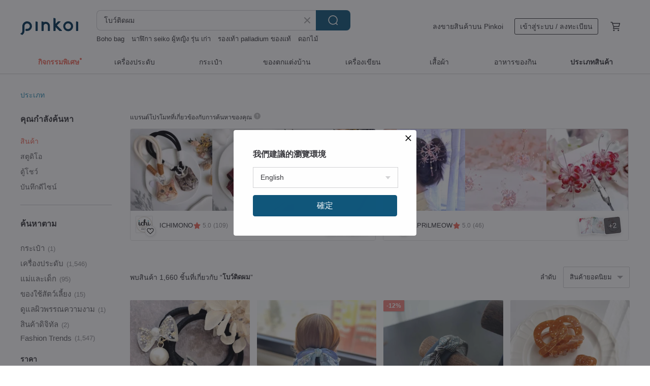

--- FILE ---
content_type: text/html; charset=utf-8
request_url: https://th.pinkoi.com/search?q=%E0%B9%82%E0%B8%9A%E0%B8%A7%E0%B9%8C%E0%B8%95%E0%B8%B4%E0%B8%94%E0%B8%9C%E0%B8%A1&ref_sec=related_keywords&ref_posn=4&ref_related_kw_type=auto&ref_created=1721221418&ref_entity=search_item_list&ref_entity_id=%E0%B8%81%E0%B8%B4%E0%B9%8A%E0%B8%9A%E0%B8%9B%E0%B8%B1%E0%B8%81&ref_page=1&ref_pgsz=60&ref_pgsess=1721221418
body_size: 20998
content:

<!doctype html>

<html lang="th" class="web no-js s-not-login s-th webkit" xmlns:fb="http://ogp.me/ns/fb#">
<head prefix="og: http://ogp.me/ns# fb: http://ogp.me/ns/fb# ilovepinkoi: http://ogp.me/ns/fb/ilovepinkoi#">
    <meta charset="utf-8">

        <title>ผลการค้นหาทั้งหมด โบว์ติดผม | โบว์ติดผม | Pinkoi | ตลาดซื้อขายสินค้าดีไซน์ระหว่างประเทศของเอเชีย</title>
    <meta name="keywords" content="โบว์ติดผม">

        <meta name="description" content="「โบว์ติดผม」ผลการค้นหา - 1,660 รายการ Patchwork Cotton Lace Bow Shark Clip Claw Clip Interlocking Clip Hairpin Hair Accessory Headwear - Blue HydrangeaUS$ 23.77 Repurposed Antique Tie Handmade Headband - Vast Sky Blue Plaid - bow version / narrow version - Christmas GiftUS$ 35.80 Exclusive Lace Bow Hair Clip Banana Clip Fairy Clip Hairpin - Jade GreenUS$ 22.63 ค้าหางานดีไซน์ด้วยคีย์เวิร์ด">

    <meta name="twitter:card" content="summary_large_image">

        <meta property="og:title" content="โบว์ติดผม | Pinkoi">
        <meta property="og:description" content="「โบว์ติดผม」ผลการค้นหา - 1,660 รายการ Patchwork Cotton Lace Bow Shark Clip Claw Clip Interlocking Clip Hairpin Hair Accessory Headwear - Blue HydrangeaUS$ 23.77 Repurposed Antique Tie Handmade Headband - Vast Sky Blue Plaid - bow version / narrow version - Christmas GiftUS$ 35.80 Exclusive Lace Bow Hair Clip Banana Clip Fairy Clip Hairpin - Jade GreenUS$ 22.63 ค้าหางานดีไซน์ด้วยคีย์เวิร์ด">
        <meta property="og:image" content="https://cdn01.pinkoi.com/product/5326L8RH/0/1/800x0.jpg">

    <meta property="og:type" content="product">
        <meta property="og:url" content="https://th.pinkoi.com/search?q=%E0%B9%82%E0%B8%9A%E0%B8%A7%E0%B9%8C%E0%B8%95%E0%B8%B4%E0%B8%94%E0%B8%9C%E0%B8%A1&ref_sec=related_keywords&ref_posn=4&ref_related_kw_type=auto&ref_created=1721221418&ref_entity=search_item_list&ref_entity_id=%E0%B8%81%E0%B8%B4%E0%B9%8A%E0%B8%9A%E0%B8%9B%E0%B8%B1%E0%B8%81&ref_page=1&ref_pgsz=60&ref_pgsess=1721221418"><link rel="canonical" href="https://th.pinkoi.com/search?q=%E0%B9%82%E0%B8%9A%E0%B8%A7%E0%B9%8C%E0%B8%95%E0%B8%B4%E0%B8%94%E0%B8%9C%E0%B8%A1"><link rel="next" href="https://th.pinkoi.com/search?q=%E0%B9%82%E0%B8%9A%E0%B8%A7%E0%B9%8C%E0%B8%95%E0%B8%B4%E0%B8%94%E0%B8%9C%E0%B8%A1&page=2">

    <link rel="alternate" href="android-app://com.pinkoi/http/th.pinkoi.com/search?q=%E0%B9%82%E0%B8%9A%E0%B8%A7%E0%B9%8C%E0%B8%95%E0%B8%B4%E0%B8%94%E0%B8%9C%E0%B8%A1">

        <script type="application/ld+json">{"@context": "http://schema.org", "@type": "BreadcrumbList", "itemListElement": [{"@type": "ListItem", "position": 1, "item": {"@id": "https://th.pinkoi.com", "name": "Pinkoi"}}, {"@type": "ListItem", "position": 2, "item": {"@id": "https://th.pinkoi.com/search", "name": "Search"}}, {"@type": "ListItem", "position": 3, "item": {"@id": "https://th.pinkoi.com/search?q=%E0%B9%82%E0%B8%9A%E0%B8%A7%E0%B9%8C%E0%B8%95%E0%B8%B4%E0%B8%94%E0%B8%9C%E0%B8%A1", "name": "\u0e42\u0e1a\u0e27\u0e4c\u0e15\u0e34\u0e14\u0e1c\u0e21"}}]}</script>

        <script type="application/ld+json">{"@context": "http://schema.org", "@type": "Product", "productID": "5326L8RH", "sku": "5326L8RH", "name": "Patchwork Cotton Lace Bow Shark Clip Claw Clip Interlocking Clip Hairpin Hair Accessory Headwear - Blue Hydrangea", "description": "A romantic hair clip for the modern woman  image features a 10cm interlocking clip made in Korea  Striking and unique  it s recommended for those who appreciate quality and have discerning taste in materials", "image": ["https://cdn01.pinkoi.com/product/5326L8RH/0/1/500x0.jpg"], "brand": {"@type": "Brand", "name": "rb2016"}, "offers": {"@type": "Offer", "priceCurrency": "THB", "price": 572, "availability": "http://schema.org/InStock", "priceValidUntil": "2026-08-04", "itemCondition": "http://schema.org/NewCondition", "url": "https://th.pinkoi.com/product/5326L8RH", "seller": {"@type": "Organization", "name": "rb2016", "url": "https://th.pinkoi.com/store/rb2016"}, "hasMerchantReturnPolicy": [{"@type": "MerchantReturnPolicy", "returnPolicyCategory": "https://schema.org/MerchantReturnFiniteReturnWindow", "merchantReturnDays": 7, "returnMethod": "https://schema.org/ReturnByMail", "returnFees": "https://schema.org/FreeReturn", "applicableCountry": ["TW", "HK", "MO", "TH", "JP", "CN", "US", "SG", "CA"]}]}, "aggregateRating": {"@type": "AggregateRating", "ratingValue": 5.0, "reviewCount": 1488}}</script><script type="application/ld+json">{"@context": "http://schema.org", "@type": "Product", "productID": "dMtPkL2f", "sku": "dMtPkL2f", "name": "Repurposed Antique Tie Handmade Headband - Vast Sky Blue Plaid - bow version / narrow version - Christmas Gift", "description": "One of our repurposed antique tie accessories - a headband\n\nVast Sky Blue Plaid - bow version   narrow version - Christmas Gift\n\nModel photos are for trying on purposes  the actual product color is best represented by flat lay photos \nHand-stitched   Unique taste   Unisex   Limited production", "image": ["https://cdn01.pinkoi.com/product/dMtPkL2f/0/1/500x0.jpg"], "brand": {"@type": "Brand", "name": "papasbowtie"}, "offers": {"@type": "Offer", "priceCurrency": "THB", "price": 861, "availability": "http://schema.org/InStock", "priceValidUntil": "2026-08-04", "itemCondition": "http://schema.org/NewCondition", "url": "https://th.pinkoi.com/product/dMtPkL2f", "seller": {"@type": "Organization", "name": "papasbowtie", "url": "https://th.pinkoi.com/store/papasbowtie"}, "hasMerchantReturnPolicy": [{"@type": "MerchantReturnPolicy", "returnPolicyCategory": "https://schema.org/MerchantReturnFiniteReturnWindow", "merchantReturnDays": 7, "returnMethod": "https://schema.org/ReturnByMail", "returnFees": "https://schema.org/FreeReturn", "applicableCountry": ["TW", "HK", "MO", "TH", "JP", "CN", "US", "SG", "CA"]}]}, "aggregateRating": {"@type": "AggregateRating", "ratingValue": 4.9, "reviewCount": 732}}</script><script type="application/ld+json">{"@context": "http://schema.org", "@type": "Product", "productID": "qEp9PBQz", "sku": "qEp9PBQz", "name": "Exclusive Lace Bow Hair Clip Banana Clip Fairy Clip Hairpin - Jade Green", "description": "A striking and unique romantic-style hair clip  perfect for women who appreciate standing out", "image": ["https://cdn01.pinkoi.com/product/qEp9PBQz/0/1/500x0.jpg"], "brand": {"@type": "Brand", "name": "rb2016"}, "offers": {"@type": "Offer", "priceCurrency": "THB", "price": 544, "availability": "http://schema.org/InStock", "priceValidUntil": "2026-08-04", "itemCondition": "http://schema.org/NewCondition", "url": "https://th.pinkoi.com/product/qEp9PBQz", "seller": {"@type": "Organization", "name": "rb2016", "url": "https://th.pinkoi.com/store/rb2016"}, "hasMerchantReturnPolicy": [{"@type": "MerchantReturnPolicy", "returnPolicyCategory": "https://schema.org/MerchantReturnFiniteReturnWindow", "merchantReturnDays": 7, "returnMethod": "https://schema.org/ReturnByMail", "returnFees": "https://schema.org/FreeReturn", "applicableCountry": ["TW", "HK", "MO", "TH", "JP", "CN", "US", "SG", "CA"]}]}, "aggregateRating": {"@type": "AggregateRating", "ratingValue": 5.0, "reviewCount": 1488}}</script><script type="application/ld+json">{"@context": "http://schema.org", "@type": "Product", "productID": "ace8NxXS", "sku": "ace8NxXS", "name": "Exclusive Lace Bow Intersecting Clip Banana Clip Fairy Clip Hair Clip - Dark Green + Black", "description": "A gorgeous  eye-catching  and unique romantic-style intersecting clip  perfect for women who love to stand out", "image": ["https://cdn01.pinkoi.com/product/ace8NxXS/0/1/500x0.jpg"], "brand": {"@type": "Brand", "name": "rb2016"}, "offers": {"@type": "Offer", "priceCurrency": "THB", "price": 544, "availability": "http://schema.org/InStock", "priceValidUntil": "2026-08-04", "itemCondition": "http://schema.org/NewCondition", "url": "https://th.pinkoi.com/product/ace8NxXS", "seller": {"@type": "Organization", "name": "rb2016", "url": "https://th.pinkoi.com/store/rb2016"}, "hasMerchantReturnPolicy": [{"@type": "MerchantReturnPolicy", "returnPolicyCategory": "https://schema.org/MerchantReturnFiniteReturnWindow", "merchantReturnDays": 7, "returnMethod": "https://schema.org/ReturnByMail", "returnFees": "https://schema.org/FreeReturn", "applicableCountry": ["TW", "HK", "MO", "TH", "JP", "CN", "US", "SG", "CA"]}]}, "aggregateRating": {"@type": "AggregateRating", "ratingValue": 5.0, "reviewCount": 1488}}</script><script type="application/ld+json">{"@context": "http://schema.org", "@type": "Product", "productID": "SKpAWxkT", "sku": "SKpAWxkT", "name": "Snap Clip - Patchwork Cotton Lace Bow Automatic Hair Clip, Headwear - White Daffodil", "description": "A sophisticated hair clip with a romantic flair  designed to be eye-catching and unique  It's a perfect choice for those who appreciate fine quality and have a discerning taste for materials", "image": ["https://cdn01.pinkoi.com/product/SKpAWxkT/0/1/500x0.jpg"], "brand": {"@type": "Brand", "name": "rb2016"}, "offers": {"@type": "Offer", "priceCurrency": "THB", "price": 495, "availability": "http://schema.org/InStock", "priceValidUntil": "2026-08-04", "itemCondition": "http://schema.org/NewCondition", "url": "https://th.pinkoi.com/product/SKpAWxkT", "seller": {"@type": "Organization", "name": "rb2016", "url": "https://th.pinkoi.com/store/rb2016"}, "hasMerchantReturnPolicy": [{"@type": "MerchantReturnPolicy", "returnPolicyCategory": "https://schema.org/MerchantReturnFiniteReturnWindow", "merchantReturnDays": 7, "returnMethod": "https://schema.org/ReturnByMail", "returnFees": "https://schema.org/FreeReturn", "applicableCountry": ["TW", "HK", "MO", "TH", "JP", "CN", "US", "SG", "CA"]}]}, "aggregateRating": {"@type": "AggregateRating", "ratingValue": 5.0, "reviewCount": 1488}}</script><script type="application/ld+json">{"@context": "http://schema.org", "@type": "Product", "productID": "qJdVigiX", "sku": "qJdVigiX", "name": "Snap Clip - Patchwork Cotton Lace Bow Automatic Clip Hairpin Hair Accessory Headwear - Light Blue Green", "description": "A romantic hair clip for adults  striking and unique  Recommended for those who appreciate quality and have specific material preferences", "image": ["https://cdn01.pinkoi.com/product/qJdVigiX/0/1/500x0.jpg"], "brand": {"@type": "Brand", "name": "rb2016"}, "offers": {"@type": "Offer", "priceCurrency": "THB", "price": 495, "availability": "http://schema.org/InStock", "priceValidUntil": "2026-08-04", "itemCondition": "http://schema.org/NewCondition", "url": "https://th.pinkoi.com/product/qJdVigiX", "seller": {"@type": "Organization", "name": "rb2016", "url": "https://th.pinkoi.com/store/rb2016"}, "hasMerchantReturnPolicy": [{"@type": "MerchantReturnPolicy", "returnPolicyCategory": "https://schema.org/MerchantReturnFiniteReturnWindow", "merchantReturnDays": 7, "returnMethod": "https://schema.org/ReturnByMail", "returnFees": "https://schema.org/FreeReturn", "applicableCountry": ["TW", "HK", "MO", "TH", "JP", "CN", "US", "SG", "CA"]}]}, "aggregateRating": {"@type": "AggregateRating", "ratingValue": 5.0, "reviewCount": 1488}}</script><script type="application/ld+json">{"@context": "http://schema.org", "@type": "Product", "productID": "ZERhjuRw", "sku": "ZERhjuRw", "name": "Patchwork Cotton Lace Bow Shark Clip Claw Clip Interlock Clip Hair Clip Hair Accessory Headwear - Sprite Pink Purple", "description": "A hair clip with an elegant  romantic aesthetic  image features a 10cm interlock clip made in Korea  Its distinctive presence makes it a perfect choice for those who appreciate quality and have specific material preferences", "image": ["https://cdn01.pinkoi.com/product/ZERhjuRw/0/1/500x0.jpg"], "brand": {"@type": "Brand", "name": "rb2016"}, "offers": {"@type": "Offer", "priceCurrency": "THB", "price": 572, "availability": "http://schema.org/InStock", "priceValidUntil": "2026-08-04", "itemCondition": "http://schema.org/NewCondition", "url": "https://th.pinkoi.com/product/ZERhjuRw", "seller": {"@type": "Organization", "name": "rb2016", "url": "https://th.pinkoi.com/store/rb2016"}, "hasMerchantReturnPolicy": [{"@type": "MerchantReturnPolicy", "returnPolicyCategory": "https://schema.org/MerchantReturnFiniteReturnWindow", "merchantReturnDays": 7, "returnMethod": "https://schema.org/ReturnByMail", "returnFees": "https://schema.org/FreeReturn", "applicableCountry": ["TW", "HK", "MO", "TH", "JP", "CN", "US", "SG", "CA"]}]}, "aggregateRating": {"@type": "AggregateRating", "ratingValue": 5.0, "reviewCount": 1488}}</script><script type="application/ld+json">{"@context": "http://schema.org", "@type": "Product", "productID": "ZtsfAVBp", "sku": "ZtsfAVBp", "name": "Butterfly Ring and Croissant Large \u0026 Small Hair Clips", "description": "Butterfly ring and croissant combination hair clips  The main body is made of acetate sheet derived from plant pulp  with a lustrous texture and a smooth  solid feel  Carefully selected quality  gently wrapped in a cotton dust bag  perfect for gifting to yourself or someone special \n\nSuitable for children over two years old and adults", "image": ["https://cdn01.pinkoi.com/product/ZtsfAVBp/0/2/500x0.jpg"], "brand": {"@type": "Brand", "name": "Cloudy Yujie"}, "offers": {"@type": "Offer", "priceCurrency": "THB", "price": 462, "availability": "http://schema.org/InStock", "priceValidUntil": "2026-08-04", "itemCondition": "http://schema.org/NewCondition", "url": "https://th.pinkoi.com/product/ZtsfAVBp", "seller": {"@type": "Organization", "name": "Cloudy Yujie", "url": "https://th.pinkoi.com/store/wu-yujie-wu"}, "hasMerchantReturnPolicy": [{"@type": "MerchantReturnPolicy", "returnPolicyCategory": "https://schema.org/MerchantReturnFiniteReturnWindow", "merchantReturnDays": 7, "returnMethod": "https://schema.org/ReturnByMail", "returnFees": "https://schema.org/FreeReturn", "applicableCountry": ["TW", "HK", "MO", "TH", "JP", "CN", "US", "SG", "CA"]}]}, "aggregateRating": {"@type": "AggregateRating", "ratingValue": 5.0, "reviewCount": 483}}</script><script type="application/ld+json">{"@context": "http://schema.org", "@type": "Product", "productID": "6vn2waD8", "sku": "6vn2waD8", "name": "Luxurious Bow Lace Alligator Clip Banana Clip Claw Clip Ponytail Holder Hair Clip - European Classical Style", "description": "A gorgeous  eye-catching  and unique romantic-style alligator clip  designed for women who appreciate standing out  The clip shown in the image is a 10cm Korean-made alligator clip", "image": ["https://cdn01.pinkoi.com/product/6vn2waD8/0/1/500x0.jpg"], "brand": {"@type": "Brand", "name": "rb2016"}, "offers": {"@type": "Offer", "priceCurrency": "THB", "price": 605, "availability": "http://schema.org/InStock", "priceValidUntil": "2026-08-04", "itemCondition": "http://schema.org/NewCondition", "url": "https://th.pinkoi.com/product/6vn2waD8", "seller": {"@type": "Organization", "name": "rb2016", "url": "https://th.pinkoi.com/store/rb2016"}, "hasMerchantReturnPolicy": [{"@type": "MerchantReturnPolicy", "returnPolicyCategory": "https://schema.org/MerchantReturnFiniteReturnWindow", "merchantReturnDays": 7, "returnMethod": "https://schema.org/ReturnByMail", "returnFees": "https://schema.org/FreeReturn", "applicableCountry": ["TW", "HK", "MO", "TH", "JP", "CN", "US", "SG", "CA"]}]}, "aggregateRating": {"@type": "AggregateRating", "ratingValue": 5.0, "reviewCount": 1488}}</script><script type="application/ld+json">{"@context": "http://schema.org", "@type": "Product", "productID": "UgS6Xcca", "sku": "UgS6Xcca", "name": "Kimono Remade Handmade Headband - Galaxy Gray White - Twist Style", "description": "Kimono Remade Handmade Headband - Galaxy Gray White - Twist Style\nUpcycled from a Japanese woven tie  one of a kind \nThe new design features a more flexible headband  perfect for those concerned about discomfort from prolonged wear", "image": ["https://cdn02.pinkoi.com/product/UgS6Xcca/0/1/500x0.jpg"], "brand": {"@type": "Brand", "name": "papasbowtie"}, "offers": {"@type": "Offer", "priceCurrency": "THB", "price": 861, "availability": "http://schema.org/InStock", "priceValidUntil": "2026-08-04", "itemCondition": "http://schema.org/NewCondition", "url": "https://th.pinkoi.com/product/UgS6Xcca", "seller": {"@type": "Organization", "name": "papasbowtie", "url": "https://th.pinkoi.com/store/papasbowtie"}, "hasMerchantReturnPolicy": [{"@type": "MerchantReturnPolicy", "returnPolicyCategory": "https://schema.org/MerchantReturnFiniteReturnWindow", "merchantReturnDays": 7, "returnMethod": "https://schema.org/ReturnByMail", "returnFees": "https://schema.org/FreeReturn", "applicableCountry": ["TW", "HK", "MO", "TH", "JP", "CN", "US", "SG", "CA"]}]}, "aggregateRating": {"@type": "AggregateRating", "ratingValue": 4.9, "reviewCount": 732}}</script><script type="application/ld+json">{"@context": "http://schema.org", "@type": "Product", "productID": "2ztmnQQv", "sku": "2ztmnQQv", "name": "Patchwork Cotton Fabric Lace Bow Shark Clip Claw Clip Interlocking Clip Hairpin Hair Accessory Headwear - White Daffodil", "description": "A romantic hair clip for adults  image features a 10cm Korean-made interlocking clip  Striking and unique  it's recommended for those who appreciate quality and have specific material preferences", "image": ["https://cdn01.pinkoi.com/product/2ztmnQQv/0/2/500x0.jpg"], "brand": {"@type": "Brand", "name": "rb2016"}, "offers": {"@type": "Offer", "priceCurrency": "THB", "price": 572, "availability": "http://schema.org/InStock", "priceValidUntil": "2026-08-04", "itemCondition": "http://schema.org/NewCondition", "url": "https://th.pinkoi.com/product/2ztmnQQv", "seller": {"@type": "Organization", "name": "rb2016", "url": "https://th.pinkoi.com/store/rb2016"}, "hasMerchantReturnPolicy": [{"@type": "MerchantReturnPolicy", "returnPolicyCategory": "https://schema.org/MerchantReturnFiniteReturnWindow", "merchantReturnDays": 7, "returnMethod": "https://schema.org/ReturnByMail", "returnFees": "https://schema.org/FreeReturn", "applicableCountry": ["TW", "HK", "MO", "TH", "JP", "CN", "US", "SG", "CA"]}]}, "aggregateRating": {"@type": "AggregateRating", "ratingValue": 5.0, "reviewCount": 1488}}</script><script type="application/ld+json">{"@context": "http://schema.org", "@type": "Product", "productID": "xa2ygkjP", "sku": "xa2ygkjP", "name": "Printed Tulle Lace Bow Snap Clip Hair Clip Accessory Headwear - Dark Green \u0026 Coffee", "description": "A gorgeous  eye-catching  and uniquely romantic lace snap clip  perfect for women who love to stand out", "image": ["https://cdn01.pinkoi.com/product/xa2ygkjP/0/1/500x0.jpg"], "brand": {"@type": "Brand", "name": "rb2016"}, "offers": {"@type": "Offer", "priceCurrency": "THB", "price": 434, "availability": "http://schema.org/InStock", "priceValidUntil": "2026-08-04", "itemCondition": "http://schema.org/NewCondition", "url": "https://th.pinkoi.com/product/xa2ygkjP", "seller": {"@type": "Organization", "name": "rb2016", "url": "https://th.pinkoi.com/store/rb2016"}, "hasMerchantReturnPolicy": [{"@type": "MerchantReturnPolicy", "returnPolicyCategory": "https://schema.org/MerchantReturnFiniteReturnWindow", "merchantReturnDays": 7, "returnMethod": "https://schema.org/ReturnByMail", "returnFees": "https://schema.org/FreeReturn", "applicableCountry": ["TW", "HK", "MO", "TH", "JP", "CN", "US", "SG", "CA"]}]}, "aggregateRating": {"@type": "AggregateRating", "ratingValue": 5.0, "reviewCount": 1488}}</script><script type="application/ld+json">{"@context": "http://schema.org", "@type": "Product", "productID": "9qCh4SMg", "sku": "9qCh4SMg", "name": "Spliced Cotton Fabric Bow Shark Clip, Claw Clip, Interlocking Clip, Hair Clip, Hair Accessory, Headwear - Iridescent Orange-Red", "description": "A hair clip in a sophisticated romantic style  image features a Korean-made 10cm interlocking clip  Striking and unique  this piece is recommended for those who appreciate quality and have a discerning eye for materials", "image": ["https://cdn02.pinkoi.com/product/9qCh4SMg/0/1/500x0.jpg"], "brand": {"@type": "Brand", "name": "rb2016"}, "offers": {"@type": "Offer", "priceCurrency": "THB", "price": 544, "availability": "http://schema.org/InStock", "priceValidUntil": "2026-08-04", "itemCondition": "http://schema.org/NewCondition", "url": "https://th.pinkoi.com/product/9qCh4SMg", "seller": {"@type": "Organization", "name": "rb2016", "url": "https://th.pinkoi.com/store/rb2016"}, "hasMerchantReturnPolicy": [{"@type": "MerchantReturnPolicy", "returnPolicyCategory": "https://schema.org/MerchantReturnFiniteReturnWindow", "merchantReturnDays": 7, "returnMethod": "https://schema.org/ReturnByMail", "returnFees": "https://schema.org/FreeReturn", "applicableCountry": ["TW", "HK", "MO", "TH", "JP", "CN", "US", "SG", "CA"]}]}, "aggregateRating": {"@type": "AggregateRating", "ratingValue": 5.0, "reviewCount": 1488}}</script><script type="application/ld+json">{"@context": "http://schema.org", "@type": "Product", "productID": "JyEQxQMF", "sku": "JyEQxQMF", "name": "Navy Blue Plaid Fairy Clip, Shark Clip, Banana Clip, Snap Clip, Intersecting Clip, Scrunchie, Ponytail Holder, Hairpin, Claw Clip", "description": "Handmade Bow Banana Clip  Scrunchie  Hair Tie  Claw Clip  Ponytail Holder  Hairpin  Hair Accessory  Intersecting Clip  Grip Clip  Bun Holder  Automatic Clip  Large Scrunchie  Spring Clip  Snap Clip  Duck Bill Clip  Hair Comb  Hair Fork  Hairpin  Hair Stick  Lace  French Clip  French Barrette  Christmas Gift  Birthday  Mother's Day  Valentine's Day  Gift  Graduation  Hair Comb  Ponytail Hook  Custom  Made to Order", "image": ["https://cdn01.pinkoi.com/product/JyEQxQMF/0/2/500x0.jpg"], "brand": {"@type": "Brand", "name": "Hanabi Hair Accessories"}, "offers": {"@type": "Offer", "priceCurrency": "THB", "price": 528, "availability": "http://schema.org/InStock", "priceValidUntil": "2026-08-04", "itemCondition": "http://schema.org/NewCondition", "url": "https://th.pinkoi.com/product/JyEQxQMF", "seller": {"@type": "Organization", "name": "Hanabi Hair Accessories", "url": "https://th.pinkoi.com/store/hanacc"}, "hasMerchantReturnPolicy": [{"@type": "MerchantReturnPolicy", "returnPolicyCategory": "https://schema.org/MerchantReturnFiniteReturnWindow", "merchantReturnDays": 7, "returnMethod": "https://schema.org/ReturnByMail", "returnFees": "https://schema.org/FreeReturn", "applicableCountry": ["TW", "HK", "MO", "TH", "JP", "CN", "US", "SG", "CA"]}]}, "aggregateRating": {"@type": "AggregateRating", "ratingValue": 5.0, "reviewCount": 1501}}</script><script type="application/ld+json">{"@context": "http://schema.org", "@type": "Product", "productID": "u4u6fLpM", "sku": "u4u6fLpM", "name": "Patchwork Cotton Bow Shark Clip Claw Clip Barrette Hair Accessory Headpiece - Antique Gold", "description": "A romantic hair clip for the modern woman  image features a 10cm barrette made in Korea  Eye-catching and unique  it's recommended for those who appreciate quality and have specific material preferences", "image": ["https://cdn01.pinkoi.com/product/u4u6fLpM/0/1/500x0.jpg"], "brand": {"@type": "Brand", "name": "rb2016"}, "offers": {"@type": "Offer", "priceCurrency": "THB", "price": 544, "availability": "http://schema.org/InStock", "priceValidUntil": "2026-08-04", "itemCondition": "http://schema.org/NewCondition", "url": "https://th.pinkoi.com/product/u4u6fLpM", "seller": {"@type": "Organization", "name": "rb2016", "url": "https://th.pinkoi.com/store/rb2016"}, "hasMerchantReturnPolicy": [{"@type": "MerchantReturnPolicy", "returnPolicyCategory": "https://schema.org/MerchantReturnFiniteReturnWindow", "merchantReturnDays": 7, "returnMethod": "https://schema.org/ReturnByMail", "returnFees": "https://schema.org/FreeReturn", "applicableCountry": ["TW", "HK", "MO", "TH", "JP", "CN", "US", "SG", "CA"]}]}, "aggregateRating": {"@type": "AggregateRating", "ratingValue": 5.0, "reviewCount": 1488}}</script><script type="application/ld+json">{"@context": "http://schema.org", "@type": "Product", "productID": "Tc7YEhhH", "sku": "Tc7YEhhH", "name": "Upcycled Antique Tie Handmade Headband VERSACE-logo Style - Black - bow version/narrow version", "description": "One of our upcycled antique tie creations - a headband\n\nVERSACE-logo style - Black - Available in bow version   narrow version\n\nHand-stitched   Unique taste   Unisex   Limited edition\nThe bow version retains the brand label\nThe narrow version does not have a brand label\nModel photos are for try-on purposes  actual product color is based on flat lay photos", "image": ["https://cdn01.pinkoi.com/product/Tc7YEhhH/0/1/500x0.jpg"], "brand": {"@type": "Brand", "name": "papasbowtie"}, "offers": {"@type": "Offer", "priceCurrency": "THB", "price": 1625, "availability": "http://schema.org/InStock", "priceValidUntil": "2026-08-04", "itemCondition": "http://schema.org/NewCondition", "url": "https://th.pinkoi.com/product/Tc7YEhhH", "seller": {"@type": "Organization", "name": "papasbowtie", "url": "https://th.pinkoi.com/store/papasbowtie"}, "hasMerchantReturnPolicy": [{"@type": "MerchantReturnPolicy", "returnPolicyCategory": "https://schema.org/MerchantReturnFiniteReturnWindow", "merchantReturnDays": 7, "returnMethod": "https://schema.org/ReturnByMail", "returnFees": "https://schema.org/FreeReturn", "applicableCountry": ["TW", "HK", "MO", "TH", "JP", "CN", "US", "SG", "CA"]}]}, "aggregateRating": {"@type": "AggregateRating", "ratingValue": 4.9, "reviewCount": 732}}</script><script type="application/ld+json">{"@context": "http://schema.org", "@type": "Product", "productID": "GTKndDzn", "sku": "GTKndDzn", "name": "Korean Velvet Bow Hair Clip, Scrunchie, Hair Tie, Claw Clip, Hair Comb, Banana Clip, Shark Clip, Side Clip, Ponytail", "description": "Multi-layer Lace Shark Clip Ponytail Holder Banana Clip Scrunchie Hair Tie Hair Clip Claw Clip Hair Comb Hairpin Brooch Side Clip Pressure Clip Updo Pressure Clip Hair Accessories Hair Rope Hair Bundle French Clip French Barrette Spring Clip Steel Clip Auto Clip Large Intestine Hair Tie Intersecting Clip Claw Clip Ponytail Hook Ponytail Hook Ponytail Buckle Ponytail Hook Gift Birthday Valentine's Day Graduation", "image": ["https://cdn01.pinkoi.com/product/GTKndDzn/0/2/500x0.jpg"], "brand": {"@type": "Brand", "name": "Hanabi Hair Accessories"}, "offers": {"@type": "Offer", "priceCurrency": "THB", "price": 253, "availability": "http://schema.org/InStock", "priceValidUntil": "2026-08-04", "itemCondition": "http://schema.org/NewCondition", "url": "https://th.pinkoi.com/product/GTKndDzn", "seller": {"@type": "Organization", "name": "Hanabi Hair Accessories", "url": "https://th.pinkoi.com/store/hanacc"}, "hasMerchantReturnPolicy": [{"@type": "MerchantReturnPolicy", "returnPolicyCategory": "https://schema.org/MerchantReturnFiniteReturnWindow", "merchantReturnDays": 7, "returnMethod": "https://schema.org/ReturnByMail", "returnFees": "https://schema.org/FreeReturn", "applicableCountry": ["TW", "HK", "MO", "TH", "JP", "CN", "US", "SG", "CA"]}]}, "aggregateRating": {"@type": "AggregateRating", "ratingValue": 5.0, "reviewCount": 1501}}</script><script type="application/ld+json">{"@context": "http://schema.org", "@type": "Product", "productID": "ezDptgpq", "sku": "ezDptgpq", "name": "Lace Gauze Lace Bow Interlocking Clip Banana Clip Fairy Clip Hair Clip - Blue Purple Grey", "description": "A gorgeous  eye-catching  and unique romantic-style interlocking clip  perfect for women who love to stand out  The clip used in the photo is a 10cm Korean-made interlocking clip", "image": ["https://cdn01.pinkoi.com/product/ezDptgpq/0/1/500x0.jpg"], "brand": {"@type": "Brand", "name": "rb2016"}, "offers": {"@type": "Offer", "priceCurrency": "THB", "price": 605, "availability": "http://schema.org/InStock", "priceValidUntil": "2026-08-04", "itemCondition": "http://schema.org/NewCondition", "url": "https://th.pinkoi.com/product/ezDptgpq", "seller": {"@type": "Organization", "name": "rb2016", "url": "https://th.pinkoi.com/store/rb2016"}, "hasMerchantReturnPolicy": [{"@type": "MerchantReturnPolicy", "returnPolicyCategory": "https://schema.org/MerchantReturnFiniteReturnWindow", "merchantReturnDays": 7, "returnMethod": "https://schema.org/ReturnByMail", "returnFees": "https://schema.org/FreeReturn", "applicableCountry": ["TW", "HK", "MO", "TH", "JP", "CN", "US", "SG", "CA"]}]}, "aggregateRating": {"@type": "AggregateRating", "ratingValue": 5.0, "reviewCount": 1488}}</script><script type="application/ld+json">{"@context": "http://schema.org", "@type": "Product", "productID": "yjTkMcFq", "sku": "yjTkMcFq", "name": "Patchwork Cotton Lace Bow Shark Clip Claw Clip Interlocking Clip Hair Clip Hair Accessory Headwear - Purple Green", "description": "A hair clip designed with an air of sophisticated romance  the image features a 10cm Korean-made interlocking clip  Striking and unique  it's recommended for those who appreciate quality and have discerning taste in materials", "image": ["https://cdn01.pinkoi.com/product/yjTkMcFq/0/1/500x0.jpg"], "brand": {"@type": "Brand", "name": "rb2016"}, "offers": {"@type": "Offer", "priceCurrency": "THB", "price": 572, "availability": "http://schema.org/InStock", "priceValidUntil": "2026-08-04", "itemCondition": "http://schema.org/NewCondition", "url": "https://th.pinkoi.com/product/yjTkMcFq", "seller": {"@type": "Organization", "name": "rb2016", "url": "https://th.pinkoi.com/store/rb2016"}, "hasMerchantReturnPolicy": [{"@type": "MerchantReturnPolicy", "returnPolicyCategory": "https://schema.org/MerchantReturnFiniteReturnWindow", "merchantReturnDays": 7, "returnMethod": "https://schema.org/ReturnByMail", "returnFees": "https://schema.org/FreeReturn", "applicableCountry": ["TW", "HK", "MO", "TH", "JP", "CN", "US", "SG", "CA"]}]}, "aggregateRating": {"@type": "AggregateRating", "ratingValue": 5.0, "reviewCount": 1488}}</script><script type="application/ld+json">{"@context": "http://schema.org", "@type": "Product", "productID": "zzT55huH", "sku": "zzT55huH", "name": "Cotton Fabric Long Tail Bow Scrunchie Hair Accessory - Watercolor Floral Orange, Red, Blue", "description": "A sophisticated scrunchie with a touch of romance  designed for those who appreciate quality and thoughtful material choices", "image": ["https://cdn01.pinkoi.com/product/zzT55huH/0/1/500x0.jpg"], "brand": {"@type": "Brand", "name": "rb2016"}, "offers": {"@type": "Offer", "priceCurrency": "THB", "price": 346, "availability": "http://schema.org/InStock", "priceValidUntil": "2026-08-04", "itemCondition": "http://schema.org/NewCondition", "url": "https://th.pinkoi.com/product/zzT55huH", "seller": {"@type": "Organization", "name": "rb2016", "url": "https://th.pinkoi.com/store/rb2016"}, "hasMerchantReturnPolicy": [{"@type": "MerchantReturnPolicy", "returnPolicyCategory": "https://schema.org/MerchantReturnFiniteReturnWindow", "merchantReturnDays": 7, "returnMethod": "https://schema.org/ReturnByMail", "returnFees": "https://schema.org/FreeReturn", "applicableCountry": ["TW", "HK", "MO", "TH", "JP", "CN", "US", "SG", "CA"]}]}, "aggregateRating": {"@type": "AggregateRating", "ratingValue": 5.0, "reviewCount": 1488}}</script><script type="application/ld+json">{"@context": "http://schema.org", "@type": "Product", "productID": "Dr9b5eVT", "sku": "Dr9b5eVT", "name": "Alligator Clip - Patchwork Cotton Lace Bow Automatic Clip Hairpin Headwear - Hot Stamped Gold Coffee Stripes", "description": "A hair clip designed with an adult romantic aesthetic  noticeable and unique  Recommended for those who appreciate quality and have specific material preferences", "image": ["https://cdn01.pinkoi.com/product/Dr9b5eVT/0/1/500x0.jpg"], "brand": {"@type": "Brand", "name": "rb2016"}, "offers": {"@type": "Offer", "priceCurrency": "THB", "price": 495, "availability": "http://schema.org/InStock", "priceValidUntil": "2026-08-04", "itemCondition": "http://schema.org/NewCondition", "url": "https://th.pinkoi.com/product/Dr9b5eVT", "seller": {"@type": "Organization", "name": "rb2016", "url": "https://th.pinkoi.com/store/rb2016"}, "hasMerchantReturnPolicy": [{"@type": "MerchantReturnPolicy", "returnPolicyCategory": "https://schema.org/MerchantReturnFiniteReturnWindow", "merchantReturnDays": 7, "returnMethod": "https://schema.org/ReturnByMail", "returnFees": "https://schema.org/FreeReturn", "applicableCountry": ["TW", "HK", "MO", "TH", "JP", "CN", "US", "SG", "CA"]}]}, "aggregateRating": {"@type": "AggregateRating", "ratingValue": 5.0, "reviewCount": 1488}}</script><script type="application/ld+json">{"@context": "http://schema.org", "@type": "Product", "productID": "atH84P8b", "sku": "atH84P8b", "name": "[Little Rose Ribbon Hair Clip] Rose Ribbon Bow Romantic Handmade Copper Wire Resin Hair Clip Hair Accessory", "description": "Materials \nUV Resin   Crystal\nElectroplated 18K Gold Alligator Clip\n\n Size \nLong Hair Clip\nLength  6 5 cm\nWidth  3 cm", "image": ["https://cdn01.pinkoi.com/product/atH84P8b/0/1/500x0.jpg"], "brand": {"@type": "Brand", "name": "olistudio"}, "offers": {"@type": "Offer", "priceCurrency": "THB", "price": 1308, "availability": "http://schema.org/InStock", "priceValidUntil": "2026-08-04", "itemCondition": "http://schema.org/NewCondition", "url": "https://th.pinkoi.com/product/atH84P8b", "seller": {"@type": "Organization", "name": "olistudio", "url": "https://th.pinkoi.com/store/olistudio"}, "hasMerchantReturnPolicy": [{"@type": "MerchantReturnPolicy", "returnPolicyCategory": "https://schema.org/MerchantReturnFiniteReturnWindow", "merchantReturnDays": 7, "returnMethod": "https://schema.org/ReturnByMail", "returnFees": "https://schema.org/FreeReturn", "applicableCountry": ["TW", "HK", "MO", "TH", "JP", "CN", "US", "SG", "CA"]}]}, "aggregateRating": {"@type": "AggregateRating", "ratingValue": 5.0, "reviewCount": 1721}}</script><script type="application/ld+json">{"@context": "http://schema.org", "@type": "Product", "productID": "2wxnLMYj", "sku": "2wxnLMYj", "name": "Vintage Tie Repurposed Headband - Mila Sch\u00f6n 100% Silk - \"Fireworks\" - Blue - Bow Tie Edition", "description": "A belt  one of the accessory creations repurposed from vintage ties \nMila Sch n 100  Silk -  Fireworks  - Blue - Bow Tie Edition\nBrand label preserved \nAlso available in a matching floral scrunchie style", "image": ["https://cdn01.pinkoi.com/product/2wxnLMYj/0/1/500x0.jpg"], "brand": {"@type": "Brand", "name": "papasbowtie"}, "offers": {"@type": "Offer", "priceCurrency": "THB", "price": 1045, "availability": "http://schema.org/InStock", "priceValidUntil": "2026-08-04", "itemCondition": "http://schema.org/NewCondition", "url": "https://th.pinkoi.com/product/2wxnLMYj", "seller": {"@type": "Organization", "name": "papasbowtie", "url": "https://th.pinkoi.com/store/papasbowtie"}, "hasMerchantReturnPolicy": [{"@type": "MerchantReturnPolicy", "returnPolicyCategory": "https://schema.org/MerchantReturnFiniteReturnWindow", "merchantReturnDays": 7, "returnMethod": "https://schema.org/ReturnByMail", "returnFees": "https://schema.org/FreeReturn", "applicableCountry": ["TW", "HK", "MO", "TH", "JP", "CN", "US", "SG", "CA"]}]}, "aggregateRating": {"@type": "AggregateRating", "ratingValue": 4.9, "reviewCount": 732}}</script><script type="application/ld+json">{"@context": "http://schema.org", "@type": "Product", "productID": "x2GkMEyz", "sku": "x2GkMEyz", "name": "Ornate Bow Lace Alligator Clip Banana Clip Claw Clip Ponytail Holder Hair Clip - Blue Black", "description": "An ornate  eye-catching  and unique romantic-style alligator clip  designed for women who appreciate standing out  The clip shown in the photo is a 10cm Korean-made alligator clip", "image": ["https://cdn01.pinkoi.com/product/x2GkMEyz/0/1/500x0.jpg"], "brand": {"@type": "Brand", "name": "rb2016"}, "offers": {"@type": "Offer", "priceCurrency": "THB", "price": 605, "availability": "http://schema.org/InStock", "priceValidUntil": "2026-08-04", "itemCondition": "http://schema.org/NewCondition", "url": "https://th.pinkoi.com/product/x2GkMEyz", "seller": {"@type": "Organization", "name": "rb2016", "url": "https://th.pinkoi.com/store/rb2016"}, "hasMerchantReturnPolicy": [{"@type": "MerchantReturnPolicy", "returnPolicyCategory": "https://schema.org/MerchantReturnFiniteReturnWindow", "merchantReturnDays": 7, "returnMethod": "https://schema.org/ReturnByMail", "returnFees": "https://schema.org/FreeReturn", "applicableCountry": ["TW", "HK", "MO", "TH", "JP", "CN", "US", "SG", "CA"]}]}, "aggregateRating": {"@type": "AggregateRating", "ratingValue": 5.0, "reviewCount": 1488}}</script><script type="application/ld+json">{"@context": "http://schema.org", "@type": "Product", "productID": "Jey5xeRZ", "sku": "Jey5xeRZ", "name": "Vintage Tie Handmade Headband - Herm\u00e8s Animal Series Owl - Orange - Bow / Narrow", "description": "An Accessory Piece Reimagined from Vintage Ties - A Headband\n\nHerm s Animal Series Owl - Orange - Available in bow version   narrow version\n\nHand-stitched   Unique taste   Unisex   Limited production\nModel photos are for try-on purposes  actual product color is based on flat lay photos", "image": ["https://cdn01.pinkoi.com/product/Jey5xeRZ/0/1/500x0.jpg"], "brand": {"@type": "Brand", "name": "papasbowtie"}, "offers": {"@type": "Offer", "priceCurrency": "THB", "price": 1818, "availability": "http://schema.org/InStock", "priceValidUntil": "2026-08-04", "itemCondition": "http://schema.org/NewCondition", "url": "https://th.pinkoi.com/product/Jey5xeRZ", "seller": {"@type": "Organization", "name": "papasbowtie", "url": "https://th.pinkoi.com/store/papasbowtie"}, "hasMerchantReturnPolicy": [{"@type": "MerchantReturnPolicy", "returnPolicyCategory": "https://schema.org/MerchantReturnFiniteReturnWindow", "merchantReturnDays": 7, "returnMethod": "https://schema.org/ReturnByMail", "returnFees": "https://schema.org/FreeReturn", "applicableCountry": ["TW", "HK", "MO", "TH", "JP", "CN", "US", "SG", "CA"]}]}, "aggregateRating": {"@type": "AggregateRating", "ratingValue": 4.9, "reviewCount": 732}}</script><script type="application/ld+json">{"@context": "http://schema.org", "@type": "Product", "productID": "R4KPXtAi", "sku": "R4KPXtAi", "name": "Patchwork Cotton Lace Bow Shark Clip Claw Clip French Barrette Hairpin Hair Accessory Headwear - Vintage Orange-Red", "description": "A sophisticated hair clip with a romantic aesthetic   Image features a 10cm French barrette made in Korea  Its eye-catching and unique design is recommended for those who appreciate quality and have specific material preferences", "image": ["https://cdn02.pinkoi.com/product/R4KPXtAi/0/1/500x0.jpg"], "brand": {"@type": "Brand", "name": "rb2016"}, "offers": {"@type": "Offer", "priceCurrency": "THB", "price": 572, "availability": "http://schema.org/InStock", "priceValidUntil": "2026-08-04", "itemCondition": "http://schema.org/NewCondition", "url": "https://th.pinkoi.com/product/R4KPXtAi", "seller": {"@type": "Organization", "name": "rb2016", "url": "https://th.pinkoi.com/store/rb2016"}, "hasMerchantReturnPolicy": [{"@type": "MerchantReturnPolicy", "returnPolicyCategory": "https://schema.org/MerchantReturnFiniteReturnWindow", "merchantReturnDays": 7, "returnMethod": "https://schema.org/ReturnByMail", "returnFees": "https://schema.org/FreeReturn", "applicableCountry": ["TW", "HK", "MO", "TH", "JP", "CN", "US", "SG", "CA"]}]}, "aggregateRating": {"@type": "AggregateRating", "ratingValue": 5.0, "reviewCount": 1488}}</script><script type="application/ld+json">{"@context": "http://schema.org", "@type": "Product", "productID": "56Wbv8gC", "sku": "56Wbv8gC", "name": "Patchwork Cotton Fabric Bow Shark Clip, Claw Clip, Interlocking Clip, Hair Clip, Hair Accessory, Headwear - Blue-Green Patchwork Floral Fabric", "description": "A sophisticated hair clip with a romantic flair  image shows a 10cm interlocking clip made in Korea  Eye-catching and unique  it's recommended for those who appreciate quality and have discerning taste in materials", "image": ["https://cdn02.pinkoi.com/product/56Wbv8gC/0/1/500x0.jpg"], "brand": {"@type": "Brand", "name": "rb2016"}, "offers": {"@type": "Offer", "priceCurrency": "THB", "price": 544, "availability": "http://schema.org/InStock", "priceValidUntil": "2026-08-04", "itemCondition": "http://schema.org/NewCondition", "url": "https://th.pinkoi.com/product/56Wbv8gC", "seller": {"@type": "Organization", "name": "rb2016", "url": "https://th.pinkoi.com/store/rb2016"}, "hasMerchantReturnPolicy": [{"@type": "MerchantReturnPolicy", "returnPolicyCategory": "https://schema.org/MerchantReturnFiniteReturnWindow", "merchantReturnDays": 7, "returnMethod": "https://schema.org/ReturnByMail", "returnFees": "https://schema.org/FreeReturn", "applicableCountry": ["TW", "HK", "MO", "TH", "JP", "CN", "US", "SG", "CA"]}]}, "aggregateRating": {"@type": "AggregateRating", "ratingValue": 5.0, "reviewCount": 1488}}</script><script type="application/ld+json">{"@context": "http://schema.org", "@type": "Product", "productID": "gD9QQ2SF", "sku": "gD9QQ2SF", "name": "Printed Tulle Lace Bow Barrette Banana Clip Fairy Clip Hair Clip - Light Green + Light Purple", "description": "A gorgeous  eye-catching  and unique romantic-style barrette  perfect for women who love to stand out  The clip shown in the image is a 10cm Korean-made barrette", "image": ["https://cdn01.pinkoi.com/product/gD9QQ2SF/0/1/500x0.jpg"], "brand": {"@type": "Brand", "name": "rb2016"}, "offers": {"@type": "Offer", "priceCurrency": "THB", "price": 605, "availability": "http://schema.org/InStock", "priceValidUntil": "2026-08-04", "itemCondition": "http://schema.org/NewCondition", "url": "https://th.pinkoi.com/product/gD9QQ2SF", "seller": {"@type": "Organization", "name": "rb2016", "url": "https://th.pinkoi.com/store/rb2016"}, "hasMerchantReturnPolicy": [{"@type": "MerchantReturnPolicy", "returnPolicyCategory": "https://schema.org/MerchantReturnFiniteReturnWindow", "merchantReturnDays": 7, "returnMethod": "https://schema.org/ReturnByMail", "returnFees": "https://schema.org/FreeReturn", "applicableCountry": ["TW", "HK", "MO", "TH", "JP", "CN", "US", "SG", "CA"]}]}, "aggregateRating": {"@type": "AggregateRating", "ratingValue": 5.0, "reviewCount": 1488}}</script><script type="application/ld+json">{"@context": "http://schema.org", "@type": "Product", "productID": "3Va3iQU3", "sku": "3Va3iQU3", "name": "3D Bow / Handmade Banana Clip, Shark Clip, Side Clip, Hair Tie, Claw Clip, Hair Clip, Ponytail Clip", "description": "Multi-Layer Handmade 3D Bow Clip  Banana Clip  Shark Clip  Birthday Gift  Present  Valentine's Day  Graduation Gift  French Barrette  Snap Clip  Claw Clip  Ponytail Holder  Duckbill Clip  Hairpin  Hair Stick  Hair Comb  Hair Accessories  Hair Clip  Interlocking Clip  Hair Tie  Scrunchie  Updo  Bun  Half-Up Clip  Side Clip  Ponytail Clip", "image": ["https://cdn02.pinkoi.com/product/3Va3iQU3/0/1/500x0.jpg"], "brand": {"@type": "Brand", "name": "Hanabi Hair Accessories"}, "offers": {"@type": "Offer", "priceCurrency": "THB", "price": 352, "availability": "http://schema.org/InStock", "priceValidUntil": "2026-08-04", "itemCondition": "http://schema.org/NewCondition", "url": "https://th.pinkoi.com/product/3Va3iQU3", "seller": {"@type": "Organization", "name": "Hanabi Hair Accessories", "url": "https://th.pinkoi.com/store/hanacc"}, "hasMerchantReturnPolicy": [{"@type": "MerchantReturnPolicy", "returnPolicyCategory": "https://schema.org/MerchantReturnFiniteReturnWindow", "merchantReturnDays": 7, "returnMethod": "https://schema.org/ReturnByMail", "returnFees": "https://schema.org/FreeReturn", "applicableCountry": ["TW", "HK", "MO", "TH", "JP", "CN", "US", "SG", "CA"]}]}, "aggregateRating": {"@type": "AggregateRating", "ratingValue": 5.0, "reviewCount": 1501}}</script><script type="application/ld+json">{"@context": "http://schema.org", "@type": "Product", "productID": "GJQNGTKn", "sku": "GJQNGTKn", "name": "Luxurious Bow Lace Intertwining Clip Banana Clip Claw Clip Ponytail Holder Hair Clip - Dark Green", "description": "A striking and uniquely romantic style intertwining clip  designed for women who embrace individuality  The clip shown in the image is a 10cm Korean-made intertwining clip", "image": ["https://cdn01.pinkoi.com/product/GJQNGTKn/0/1/500x0.jpg"], "brand": {"@type": "Brand", "name": "rb2016"}, "offers": {"@type": "Offer", "priceCurrency": "THB", "price": 605, "availability": "http://schema.org/InStock", "priceValidUntil": "2026-08-04", "itemCondition": "http://schema.org/NewCondition", "url": "https://th.pinkoi.com/product/GJQNGTKn", "seller": {"@type": "Organization", "name": "rb2016", "url": "https://th.pinkoi.com/store/rb2016"}, "hasMerchantReturnPolicy": [{"@type": "MerchantReturnPolicy", "returnPolicyCategory": "https://schema.org/MerchantReturnFiniteReturnWindow", "merchantReturnDays": 7, "returnMethod": "https://schema.org/ReturnByMail", "returnFees": "https://schema.org/FreeReturn", "applicableCountry": ["TW", "HK", "MO", "TH", "JP", "CN", "US", "SG", "CA"]}]}, "aggregateRating": {"@type": "AggregateRating", "ratingValue": 5.0, "reviewCount": 1488}}</script><script type="application/ld+json">{"@context": "http://schema.org", "@type": "Product", "productID": "c9r8vsVM", "sku": "c9r8vsVM", "name": "Patchwork Cotton Bow Shark Clip Claw Clip Interlocking Clip Hairpin Hair Accessory Headwear - Glazed Whale", "description": "A sophisticated hair clip with a romantic aesthetic  image features a 10cm interlocking clip made in Korea  Its striking and unique design is perfect for those who appreciate quality and have specific material preferences", "image": ["https://cdn01.pinkoi.com/product/c9r8vsVM/0/1/500x0.jpg"], "brand": {"@type": "Brand", "name": "rb2016"}, "offers": {"@type": "Offer", "priceCurrency": "THB", "price": 544, "availability": "http://schema.org/InStock", "priceValidUntil": "2026-08-04", "itemCondition": "http://schema.org/NewCondition", "url": "https://th.pinkoi.com/product/c9r8vsVM", "seller": {"@type": "Organization", "name": "rb2016", "url": "https://th.pinkoi.com/store/rb2016"}, "hasMerchantReturnPolicy": [{"@type": "MerchantReturnPolicy", "returnPolicyCategory": "https://schema.org/MerchantReturnFiniteReturnWindow", "merchantReturnDays": 7, "returnMethod": "https://schema.org/ReturnByMail", "returnFees": "https://schema.org/FreeReturn", "applicableCountry": ["TW", "HK", "MO", "TH", "JP", "CN", "US", "SG", "CA"]}]}, "aggregateRating": {"@type": "AggregateRating", "ratingValue": 5.0, "reviewCount": 1488}}</script><script type="application/ld+json">{"@context": "http://schema.org", "@type": "Product", "productID": "YdniKvDn", "sku": "YdniKvDn", "name": "Handmade Headband Repurposed from Kimono - Kyoto Torii Vermilion - Knotted Style", "description": "Handmade Headband Repurposed from Kimono - Kyoto Torii Vermilion - Knotted Style\nThe new revised headband offers greater elasticity  perfect for those concerned about discomfort from prolonged wear", "image": ["https://cdn01.pinkoi.com/product/YdniKvDn/0/1/500x0.jpg"], "brand": {"@type": "Brand", "name": "papasbowtie"}, "offers": {"@type": "Offer", "priceCurrency": "THB", "price": 861, "availability": "http://schema.org/InStock", "priceValidUntil": "2026-08-04", "itemCondition": "http://schema.org/NewCondition", "url": "https://th.pinkoi.com/product/YdniKvDn", "seller": {"@type": "Organization", "name": "papasbowtie", "url": "https://th.pinkoi.com/store/papasbowtie"}, "hasMerchantReturnPolicy": [{"@type": "MerchantReturnPolicy", "returnPolicyCategory": "https://schema.org/MerchantReturnFiniteReturnWindow", "merchantReturnDays": 7, "returnMethod": "https://schema.org/ReturnByMail", "returnFees": "https://schema.org/FreeReturn", "applicableCountry": ["TW", "HK", "MO", "TH", "JP", "CN", "US", "SG", "CA"]}]}, "aggregateRating": {"@type": "AggregateRating", "ratingValue": 4.9, "reviewCount": 732}}</script><script type="application/ld+json">{"@context": "http://schema.org", "@type": "Product", "productID": "cXCmbvuU", "sku": "cXCmbvuU", "name": "[Snowflake Ribbon Hair Clip] Blue Ribbon Bow, Snowflake, Handmade Copper Wire Resin Hair Accessory", "description": "Materials \nUV Resin   Crystal\nElectroplated 18K Gold Alligator Clip\n\n Dimensions \nLong Hair Clip\nLength  6 5 cm\nWidth  3 cm", "image": ["https://cdn02.pinkoi.com/product/cXCmbvuU/0/1/500x0.jpg"], "brand": {"@type": "Brand", "name": "olistudio"}, "offers": {"@type": "Offer", "priceCurrency": "THB", "price": 1308, "availability": "http://schema.org/InStock", "priceValidUntil": "2026-08-04", "itemCondition": "http://schema.org/NewCondition", "url": "https://th.pinkoi.com/product/cXCmbvuU", "seller": {"@type": "Organization", "name": "olistudio", "url": "https://th.pinkoi.com/store/olistudio"}, "hasMerchantReturnPolicy": [{"@type": "MerchantReturnPolicy", "returnPolicyCategory": "https://schema.org/MerchantReturnFiniteReturnWindow", "merchantReturnDays": 7, "returnMethod": "https://schema.org/ReturnByMail", "returnFees": "https://schema.org/FreeReturn", "applicableCountry": ["TW", "HK", "MO", "TH", "JP", "CN", "US", "SG", "CA"]}]}, "aggregateRating": {"@type": "AggregateRating", "ratingValue": 5.0, "reviewCount": 1721}}</script><script type="application/ld+json">{"@context": "http://schema.org", "@type": "Product", "productID": "GUXux3yV", "sku": "GUXux3yV", "name": "3D Bow Banana Clip, Shark Clip, Scrunchie, Ponytail Holder, Hair Clip, Interlocking Clip, Side Clip, Hairpin", "description": "Handmade 3D Bow Banana Clip  Scrunchie  Hair Tie  Shark Clip  Ponytail Holder  Hair Clip  Hair Accessory  Interlocking Clip  Claw Clip  Hair Bun Maker  Auto Clip  Large Scrunchie  Spring Clip  Press Clip  Duck Bill Clip  Hair Comb  Hairpin  Hair Stick  Hair Bun  French Clip  French Barrette  Gift  Birthday  Mother's Day  Valentine's Day  Gift Giving  Graduation  Hair Comb  Ponytail Hook  Custom Made  Bespoke", "image": ["https://cdn01.pinkoi.com/product/GUXux3yV/0/1/500x0.jpg"], "brand": {"@type": "Brand", "name": "Hanabi Hair Accessories"}, "offers": {"@type": "Offer", "priceCurrency": "THB", "price": 511, "availability": "http://schema.org/InStock", "priceValidUntil": "2026-08-04", "itemCondition": "http://schema.org/NewCondition", "url": "https://th.pinkoi.com/product/GUXux3yV", "seller": {"@type": "Organization", "name": "Hanabi Hair Accessories", "url": "https://th.pinkoi.com/store/hanacc"}, "hasMerchantReturnPolicy": [{"@type": "MerchantReturnPolicy", "returnPolicyCategory": "https://schema.org/MerchantReturnFiniteReturnWindow", "merchantReturnDays": 7, "returnMethod": "https://schema.org/ReturnByMail", "returnFees": "https://schema.org/FreeReturn", "applicableCountry": ["TW", "HK", "MO", "TH", "JP", "CN", "US", "SG", "CA"]}]}, "aggregateRating": {"@type": "AggregateRating", "ratingValue": 5.0, "reviewCount": 1501}}</script><script type="application/ld+json">{"@context": "http://schema.org", "@type": "Product", "productID": "niwYfemR", "sku": "niwYfemR", "name": "Silver Polka Dot Tulle Lace Bow Snap Clip Hair Accessory Headpiece - Patchwork Grey Coffee", "description": "A gorgeous  eye-catching  and uniquely romantic lace snap clip  perfect for women who love to stand out", "image": ["https://cdn01.pinkoi.com/product/niwYfemR/0/1/500x0.jpg"], "brand": {"@type": "Brand", "name": "rb2016"}, "offers": {"@type": "Offer", "priceCurrency": "THB", "price": 434, "availability": "http://schema.org/InStock", "priceValidUntil": "2026-08-04", "itemCondition": "http://schema.org/NewCondition", "url": "https://th.pinkoi.com/product/niwYfemR", "seller": {"@type": "Organization", "name": "rb2016", "url": "https://th.pinkoi.com/store/rb2016"}, "hasMerchantReturnPolicy": [{"@type": "MerchantReturnPolicy", "returnPolicyCategory": "https://schema.org/MerchantReturnFiniteReturnWindow", "merchantReturnDays": 7, "returnMethod": "https://schema.org/ReturnByMail", "returnFees": "https://schema.org/FreeReturn", "applicableCountry": ["TW", "HK", "MO", "TH", "JP", "CN", "US", "SG", "CA"]}]}, "aggregateRating": {"@type": "AggregateRating", "ratingValue": 5.0, "reviewCount": 1488}}</script><script type="application/ld+json">{"@context": "http://schema.org", "@type": "Product", "productID": "fZ4dJ7jU", "sku": "fZ4dJ7jU", "name": "Magnificent Bow Lace Intersecting Barrette Banana Clip Claw Clip Ponytail Holder Hair Clip - Sprite Blue-Gray Purple", "description": "A gorgeous  eye-catching  and unique romantic-style barrette  perfect for women who love to stand out  The clip shown in the image is a 10cm Korean-made barrette", "image": ["https://cdn01.pinkoi.com/product/fZ4dJ7jU/0/1/500x0.jpg"], "brand": {"@type": "Brand", "name": "rb2016"}, "offers": {"@type": "Offer", "priceCurrency": "THB", "price": 605, "availability": "http://schema.org/InStock", "priceValidUntil": "2026-08-04", "itemCondition": "http://schema.org/NewCondition", "url": "https://th.pinkoi.com/product/fZ4dJ7jU", "seller": {"@type": "Organization", "name": "rb2016", "url": "https://th.pinkoi.com/store/rb2016"}, "hasMerchantReturnPolicy": [{"@type": "MerchantReturnPolicy", "returnPolicyCategory": "https://schema.org/MerchantReturnFiniteReturnWindow", "merchantReturnDays": 7, "returnMethod": "https://schema.org/ReturnByMail", "returnFees": "https://schema.org/FreeReturn", "applicableCountry": ["TW", "HK", "MO", "TH", "JP", "CN", "US", "SG", "CA"]}]}, "aggregateRating": {"@type": "AggregateRating", "ratingValue": 5.0, "reviewCount": 1488}}</script><script type="application/ld+json">{"@context": "http://schema.org", "@type": "Product", "productID": "HkqYSn3B", "sku": "HkqYSn3B", "name": "Luxurious Bow Lace Interlocking Barrette Banana Clip Claw Clip Ponytail Holder - Light Grey", "description": "A striking and unique romantic-style barrette  designed for women who embrace individuality  The barrette shown in the image is a 10cm Korean-made interlinking clip", "image": ["https://cdn01.pinkoi.com/product/HkqYSn3B/0/1/500x0.jpg"], "brand": {"@type": "Brand", "name": "rb2016"}, "offers": {"@type": "Offer", "priceCurrency": "THB", "price": 605, "availability": "http://schema.org/InStock", "priceValidUntil": "2026-08-04", "itemCondition": "http://schema.org/NewCondition", "url": "https://th.pinkoi.com/product/HkqYSn3B", "seller": {"@type": "Organization", "name": "rb2016", "url": "https://th.pinkoi.com/store/rb2016"}, "hasMerchantReturnPolicy": [{"@type": "MerchantReturnPolicy", "returnPolicyCategory": "https://schema.org/MerchantReturnFiniteReturnWindow", "merchantReturnDays": 7, "returnMethod": "https://schema.org/ReturnByMail", "returnFees": "https://schema.org/FreeReturn", "applicableCountry": ["TW", "HK", "MO", "TH", "JP", "CN", "US", "SG", "CA"]}]}, "aggregateRating": {"@type": "AggregateRating", "ratingValue": 5.0, "reviewCount": 1488}}</script><script type="application/ld+json">{"@context": "http://schema.org", "@type": "Product", "productID": "kAPwxt6q", "sku": "kAPwxt6q", "name": "lovely rose lace ribbon hairpin", "description": "Discover the romantic lace hairpin that brings together the cozy vibes of autumn", "image": ["https://cdn01.pinkoi.com/product/kAPwxt6q/0/3/500x0.jpg"], "brand": {"@type": "Brand", "name": "ropta"}, "offers": {"@type": "Offer", "priceCurrency": "THB", "price": 587, "availability": "http://schema.org/InStock", "priceValidUntil": "2026-08-04", "itemCondition": "http://schema.org/NewCondition", "url": "https://th.pinkoi.com/product/kAPwxt6q", "seller": {"@type": "Organization", "name": "ropta", "url": "https://th.pinkoi.com/store/ropta"}, "hasMerchantReturnPolicy": [{"@type": "MerchantReturnPolicy", "returnPolicyCategory": "https://schema.org/MerchantReturnFiniteReturnWindow", "merchantReturnDays": 7, "returnMethod": "https://schema.org/ReturnByMail", "returnFees": "https://schema.org/FreeReturn", "applicableCountry": ["TW", "HK", "MO", "TH", "JP", "CN", "US", "SG", "CA"]}]}, "aggregateRating": {"@type": "AggregateRating", "ratingValue": 5.0, "reviewCount": 17}}</script><script type="application/ld+json">{"@context": "http://schema.org", "@type": "Product", "productID": "tfLTcCZQ", "sku": "tfLTcCZQ", "name": "Repurposed Vintage Tie Handmade Headband - British Retro - Navy Blue - bow version / narrow version - Gift Exchange Idea", "description": "One of our repurposed vintage tie accessories - a headband\nBritish Retro - Navy Blue - bow version   narrow version - Gift Exchange Idea\nThe color worn by the model is for demonstration purposes  the actual product color is shown in the single product photo", "image": ["https://cdn01.pinkoi.com/product/tfLTcCZQ/0/1/500x0.jpg"], "brand": {"@type": "Brand", "name": "papasbowtie"}, "offers": {"@type": "Offer", "priceCurrency": "THB", "price": 861, "availability": "http://schema.org/InStock", "priceValidUntil": "2026-08-04", "itemCondition": "http://schema.org/NewCondition", "url": "https://th.pinkoi.com/product/tfLTcCZQ", "seller": {"@type": "Organization", "name": "papasbowtie", "url": "https://th.pinkoi.com/store/papasbowtie"}, "hasMerchantReturnPolicy": [{"@type": "MerchantReturnPolicy", "returnPolicyCategory": "https://schema.org/MerchantReturnFiniteReturnWindow", "merchantReturnDays": 7, "returnMethod": "https://schema.org/ReturnByMail", "returnFees": "https://schema.org/FreeReturn", "applicableCountry": ["TW", "HK", "MO", "TH", "JP", "CN", "US", "SG", "CA"]}]}, "aggregateRating": {"@type": "AggregateRating", "ratingValue": 4.9, "reviewCount": 732}}</script><script type="application/ld+json">{"@context": "http://schema.org", "@type": "Product", "productID": "RvWyMfx8", "sku": "RvWyMfx8", "name": "Bow Woven Hair Clip", "description": "The main body is crafted from acetate board derived from plant pulp  offering a lustrous finish and a smooth  substantial feel  Each piece is carefully selected and gently wrapped in a cotton dust bag  making it a thoughtful gift for yourself or a loved one", "image": ["https://cdn01.pinkoi.com/product/RvWyMfx8/0/1/500x0.jpg"], "brand": {"@type": "Brand", "name": "Cloudy Yujie"}, "offers": {"@type": "Offer", "priceCurrency": "THB", "price": 308, "availability": "http://schema.org/InStock", "priceValidUntil": "2026-08-04", "itemCondition": "http://schema.org/NewCondition", "url": "https://th.pinkoi.com/product/RvWyMfx8", "seller": {"@type": "Organization", "name": "Cloudy Yujie", "url": "https://th.pinkoi.com/store/wu-yujie-wu"}, "hasMerchantReturnPolicy": [{"@type": "MerchantReturnPolicy", "returnPolicyCategory": "https://schema.org/MerchantReturnFiniteReturnWindow", "merchantReturnDays": 7, "returnMethod": "https://schema.org/ReturnByMail", "returnFees": "https://schema.org/FreeReturn", "applicableCountry": ["TW", "HK", "MO", "TH", "JP", "CN", "US", "SG", "CA"]}]}, "aggregateRating": {"@type": "AggregateRating", "ratingValue": 5.0, "reviewCount": 483}}</script><script type="application/ld+json">{"@context": "http://schema.org", "@type": "Product", "productID": "6yH6daSX", "sku": "6yH6daSX", "name": "Cotton Bow Lace Shark Clip Claw Clip Interlocking Clip Hairpin Hair Accessory Headwear - Grey Blue Small Floral", "description": "A hair clip with a sophisticated romantic aesthetic  image features a Korean-made 10cm interlocking clip  Striking and unique  it's recommended for those who appreciate quality and have specific material preferences", "image": ["https://cdn01.pinkoi.com/product/6yH6daSX/0/1/500x0.jpg"], "brand": {"@type": "Brand", "name": "rb2016"}, "offers": {"@type": "Offer", "priceCurrency": "THB", "price": 605, "availability": "http://schema.org/InStock", "priceValidUntil": "2026-08-04", "itemCondition": "http://schema.org/NewCondition", "url": "https://th.pinkoi.com/product/6yH6daSX", "seller": {"@type": "Organization", "name": "rb2016", "url": "https://th.pinkoi.com/store/rb2016"}, "hasMerchantReturnPolicy": [{"@type": "MerchantReturnPolicy", "returnPolicyCategory": "https://schema.org/MerchantReturnFiniteReturnWindow", "merchantReturnDays": 7, "returnMethod": "https://schema.org/ReturnByMail", "returnFees": "https://schema.org/FreeReturn", "applicableCountry": ["TW", "HK", "MO", "TH", "JP", "CN", "US", "SG", "CA"]}]}, "aggregateRating": {"@type": "AggregateRating", "ratingValue": 5.0, "reviewCount": 1488}}</script><script type="application/ld+json">{"@context": "http://schema.org", "@type": "Product", "productID": "2wAQ47qm", "sku": "2wAQ47qm", "name": "Cotton Bow Lace Shark Clip Jaw Clip Interlocking Clip Hairpin Hair Accessory Headwear - Large Floral Black Red", "description": "A hair clip with a sophisticated romantic aesthetic  image features a Korean-made 10cm interlocking clip  Striking and unique  it's recommended for those who appreciate quality and have discerning taste in materials", "image": ["https://cdn02.pinkoi.com/product/2wAQ47qm/0/1/500x0.jpg"], "brand": {"@type": "Brand", "name": "rb2016"}, "offers": {"@type": "Offer", "priceCurrency": "THB", "price": 605, "availability": "http://schema.org/InStock", "priceValidUntil": "2026-08-04", "itemCondition": "http://schema.org/NewCondition", "url": "https://th.pinkoi.com/product/2wAQ47qm", "seller": {"@type": "Organization", "name": "rb2016", "url": "https://th.pinkoi.com/store/rb2016"}, "hasMerchantReturnPolicy": [{"@type": "MerchantReturnPolicy", "returnPolicyCategory": "https://schema.org/MerchantReturnFiniteReturnWindow", "merchantReturnDays": 7, "returnMethod": "https://schema.org/ReturnByMail", "returnFees": "https://schema.org/FreeReturn", "applicableCountry": ["TW", "HK", "MO", "TH", "JP", "CN", "US", "SG", "CA"]}]}, "aggregateRating": {"@type": "AggregateRating", "ratingValue": 5.0, "reviewCount": 1488}}</script><script type="application/ld+json">{"@context": "http://schema.org", "@type": "Product", "productID": "u36UyPBQ", "sku": "u36UyPBQ", "name": "Velvet Ribbon Hair Cuff Hair Accessory Hair Cuff Ribbon Velvet Hair Clip", "description": "LAUGHTER Hair Accessory Series\nWe also have other items like ribbon hairpins \nPlease take a look", "image": ["https://cdn01.pinkoi.com/product/u36UyPBQ/0/1/500x0.jpg"], "brand": {"@type": "Brand", "name": "LAUGHTER"}, "offers": {"@type": "Offer", "priceCurrency": "THB", "price": 1440, "availability": "http://schema.org/InStock", "priceValidUntil": "2026-08-04", "itemCondition": "http://schema.org/NewCondition", "url": "https://th.pinkoi.com/product/u36UyPBQ", "seller": {"@type": "Organization", "name": "LAUGHTER", "url": "https://th.pinkoi.com/store/laughter-design"}, "hasMerchantReturnPolicy": [{"@type": "MerchantReturnPolicy", "returnPolicyCategory": "https://schema.org/MerchantReturnFiniteReturnWindow", "merchantReturnDays": 7, "returnMethod": "https://schema.org/ReturnByMail", "returnFees": "https://schema.org/FreeReturn", "applicableCountry": ["TW", "HK", "MO", "TH", "JP", "CN", "US", "SG", "CA"]}]}, "aggregateRating": {"@type": "AggregateRating", "ratingValue": 5.0, "reviewCount": 6}}</script><script type="application/ld+json">{"@context": "http://schema.org", "@type": "Product", "productID": "6ktLG7yW", "sku": "6ktLG7yW", "name": "NO.61 Bow Hair Clip", "description": "Our hair clips feature a 4 6cm stainless steel clip with a silicone grip  designed to gently hold even fine  delicate hair  They effortlessly secure your hairstyle  ensuring it stays in place without slipping", "image": ["https://cdn02.pinkoi.com/product/6ktLG7yW/0/1/500x0.jpg"], "brand": {"@type": "Brand", "name": "feenakids"}, "offers": {"@type": "Offer", "priceCurrency": "THB", "price": 352, "availability": "http://schema.org/InStock", "priceValidUntil": "2026-08-04", "itemCondition": "http://schema.org/NewCondition", "url": "https://th.pinkoi.com/product/6ktLG7yW", "seller": {"@type": "Organization", "name": "feenakids", "url": "https://th.pinkoi.com/store/feenakids"}, "hasMerchantReturnPolicy": [{"@type": "MerchantReturnPolicy", "returnPolicyCategory": "https://schema.org/MerchantReturnFiniteReturnWindow", "merchantReturnDays": 7, "returnMethod": "https://schema.org/ReturnByMail", "returnFees": "https://schema.org/FreeReturn", "applicableCountry": ["TW", "HK", "MO", "TH", "JP", "CN", "US", "SG", "CA"]}]}, "aggregateRating": {"@type": "AggregateRating", "ratingValue": 5.0, "reviewCount": 17}}</script><script type="application/ld+json">{"@context": "http://schema.org", "@type": "Product", "productID": "AufQ8yZs", "sku": "AufQ8yZs", "name": "Hair Clip - Exclusive Lace Bow Hair Clip - Cocoa", "description": "A striking  eye-catching  and uniquely romantic style hair clip  perfect for the woman who loves to stand out", "image": ["https://cdn01.pinkoi.com/product/AufQ8yZs/0/1/500x0.jpg"], "brand": {"@type": "Brand", "name": "rb2016"}, "offers": {"@type": "Offer", "priceCurrency": "THB", "price": 484, "availability": "http://schema.org/InStock", "priceValidUntil": "2026-08-04", "itemCondition": "http://schema.org/NewCondition", "url": "https://th.pinkoi.com/product/AufQ8yZs", "seller": {"@type": "Organization", "name": "rb2016", "url": "https://th.pinkoi.com/store/rb2016"}, "hasMerchantReturnPolicy": [{"@type": "MerchantReturnPolicy", "returnPolicyCategory": "https://schema.org/MerchantReturnFiniteReturnWindow", "merchantReturnDays": 7, "returnMethod": "https://schema.org/ReturnByMail", "returnFees": "https://schema.org/FreeReturn", "applicableCountry": ["TW", "HK", "MO", "TH", "JP", "CN", "US", "SG", "CA"]}]}, "aggregateRating": {"@type": "AggregateRating", "ratingValue": 5.0, "reviewCount": 1488}}</script><script type="application/ld+json">{"@context": "http://schema.org", "@type": "Product", "productID": "UQBMD9Vh", "sku": "UQBMD9Vh", "name": "Triangular Bow Claw Clip / Grey Velvet Shark Clip Hair Clip Plush Updo Large Claw Clip For Thick Hair", "description": "Lace Shark Clip Banana Clip Hair Clip Claw Clip Updo Hair Accessory Gift Birthday Valentine's Day Graduation Mother's Day Headwear Lace Hair Clip Cosplay Lolita Teacher's Day Gift Present Christmas Grey Handmade Artisan", "image": ["https://cdn01.pinkoi.com/product/UQBMD9Vh/0/1/500x0.jpg"], "brand": {"@type": "Brand", "name": "Hanabi Hair Accessories"}, "offers": {"@type": "Offer", "priceCurrency": "THB", "price": 418, "availability": "http://schema.org/InStock", "priceValidUntil": "2026-08-04", "itemCondition": "http://schema.org/NewCondition", "url": "https://th.pinkoi.com/product/UQBMD9Vh", "seller": {"@type": "Organization", "name": "Hanabi Hair Accessories", "url": "https://th.pinkoi.com/store/hanacc"}, "hasMerchantReturnPolicy": [{"@type": "MerchantReturnPolicy", "returnPolicyCategory": "https://schema.org/MerchantReturnFiniteReturnWindow", "merchantReturnDays": 7, "returnMethod": "https://schema.org/ReturnByMail", "returnFees": "https://schema.org/FreeReturn", "applicableCountry": ["TW", "HK", "MO", "TH", "JP", "CN", "US", "SG", "CA"]}]}, "aggregateRating": {"@type": "AggregateRating", "ratingValue": 5.0, "reviewCount": 1501}}</script><script type="application/ld+json">{"@context": "http://schema.org", "@type": "Product", "productID": "PqY5KS34", "sku": "PqY5KS34", "name": "Exclusive Lace Bow Interlocking Hair Clip Banana Clip Fairy Clip Hairpin - Navy Blue", "description": "An eye-catching  ornate  and unique romantic style hair clip  perfect for women who embrace individuality", "image": ["https://cdn01.pinkoi.com/product/PqY5KS34/0/1/500x0.jpg"], "brand": {"@type": "Brand", "name": "rb2016"}, "offers": {"@type": "Offer", "priceCurrency": "THB", "price": 544, "availability": "http://schema.org/InStock", "priceValidUntil": "2026-08-04", "itemCondition": "http://schema.org/NewCondition", "url": "https://th.pinkoi.com/product/PqY5KS34", "seller": {"@type": "Organization", "name": "rb2016", "url": "https://th.pinkoi.com/store/rb2016"}, "hasMerchantReturnPolicy": [{"@type": "MerchantReturnPolicy", "returnPolicyCategory": "https://schema.org/MerchantReturnFiniteReturnWindow", "merchantReturnDays": 7, "returnMethod": "https://schema.org/ReturnByMail", "returnFees": "https://schema.org/FreeReturn", "applicableCountry": ["TW", "HK", "MO", "TH", "JP", "CN", "US", "SG", "CA"]}]}, "aggregateRating": {"@type": "AggregateRating", "ratingValue": 5.0, "reviewCount": 1488}}</script><script type="application/ld+json">{"@context": "http://schema.org", "@type": "Product", "productID": "NWwLDLWm", "sku": "NWwLDLWm", "name": "Silver Polka Dot Tulle Lace Bow Snap Clip Hair Accessory Headpiece - Classic Black \u0026 Red", "description": "A gorgeous  eye-catching  and uniquely romantic lace snap clip  perfect for women who embrace individuality", "image": ["https://cdn02.pinkoi.com/product/NWwLDLWm/0/1/500x0.jpg"], "brand": {"@type": "Brand", "name": "rb2016"}, "offers": {"@type": "Offer", "priceCurrency": "THB", "price": 434, "availability": "http://schema.org/InStock", "priceValidUntil": "2026-08-04", "itemCondition": "http://schema.org/NewCondition", "url": "https://th.pinkoi.com/product/NWwLDLWm", "seller": {"@type": "Organization", "name": "rb2016", "url": "https://th.pinkoi.com/store/rb2016"}, "hasMerchantReturnPolicy": [{"@type": "MerchantReturnPolicy", "returnPolicyCategory": "https://schema.org/MerchantReturnFiniteReturnWindow", "merchantReturnDays": 7, "returnMethod": "https://schema.org/ReturnByMail", "returnFees": "https://schema.org/FreeReturn", "applicableCountry": ["TW", "HK", "MO", "TH", "JP", "CN", "US", "SG", "CA"]}]}, "aggregateRating": {"@type": "AggregateRating", "ratingValue": 5.0, "reviewCount": 1488}}</script><script type="application/ld+json">{"@context": "http://schema.org", "@type": "Product", "productID": "FStg6CN2", "sku": "FStg6CN2", "name": "Printed Chiffon Lace Bow Intersecting Clip Banana Clip Fairy Clip Hair Clip - Elegant Blue-Gray", "description": "A gorgeous  eye-catching  and unique romantic style intersecting clip  perfect for women who love to stand out  The clip used in the photo is a 10cm Korean-made intersecting clip", "image": ["https://cdn01.pinkoi.com/product/FStg6CN2/0/1/500x0.jpg"], "brand": {"@type": "Brand", "name": "rb2016"}, "offers": {"@type": "Offer", "priceCurrency": "THB", "price": 605, "availability": "http://schema.org/InStock", "priceValidUntil": "2026-08-04", "itemCondition": "http://schema.org/NewCondition", "url": "https://th.pinkoi.com/product/FStg6CN2", "seller": {"@type": "Organization", "name": "rb2016", "url": "https://th.pinkoi.com/store/rb2016"}, "hasMerchantReturnPolicy": [{"@type": "MerchantReturnPolicy", "returnPolicyCategory": "https://schema.org/MerchantReturnFiniteReturnWindow", "merchantReturnDays": 7, "returnMethod": "https://schema.org/ReturnByMail", "returnFees": "https://schema.org/FreeReturn", "applicableCountry": ["TW", "HK", "MO", "TH", "JP", "CN", "US", "SG", "CA"]}]}, "aggregateRating": {"@type": "AggregateRating", "ratingValue": 5.0, "reviewCount": 1488}}</script><script type="application/ld+json">{"@context": "http://schema.org", "@type": "Product", "productID": "8hLhnzTK", "sku": "8hLhnzTK", "name": "Exclusive Lace Bow Intersecting Clip Banana Clip Fairy Clip Hair Clip - Mint Green + Orange", "description": "An ornate  eye-catching  and uniquely romantic style intersecting clip  designed for women who embrace individuality", "image": ["https://cdn01.pinkoi.com/product/8hLhnzTK/0/1/500x0.jpg"], "brand": {"@type": "Brand", "name": "rb2016"}, "offers": {"@type": "Offer", "priceCurrency": "THB", "price": 544, "availability": "http://schema.org/InStock", "priceValidUntil": "2026-08-04", "itemCondition": "http://schema.org/NewCondition", "url": "https://th.pinkoi.com/product/8hLhnzTK", "seller": {"@type": "Organization", "name": "rb2016", "url": "https://th.pinkoi.com/store/rb2016"}, "hasMerchantReturnPolicy": [{"@type": "MerchantReturnPolicy", "returnPolicyCategory": "https://schema.org/MerchantReturnFiniteReturnWindow", "merchantReturnDays": 7, "returnMethod": "https://schema.org/ReturnByMail", "returnFees": "https://schema.org/FreeReturn", "applicableCountry": ["TW", "HK", "MO", "TH", "JP", "CN", "US", "SG", "CA"]}]}, "aggregateRating": {"@type": "AggregateRating", "ratingValue": 5.0, "reviewCount": 1488}}</script><script type="application/ld+json">{"@context": "http://schema.org", "@type": "Product", "productID": "VUcF9jHi", "sku": "VUcF9jHi", "name": "3D Bow Banana Clip, Shark Clip, Scrunchie, Ponytail Holder, Hairpin, Intersecting Clip, Side Clip, Hair Fork", "description": "Handmade 3D Bow Banana Clip  Scrunchie  Hair Tie  Shark Clip  Ponytail Holder  Hairpin  Hair Accessory  Intersecting Clip  Claw Clip  Hair Bun Maker  Automatic Clip  Large Scrunchie  Spring Clip  Press Clip  Duckbill Clip  Hair Comb  Hair Fork  Hairpin  Hair Stick  Hair Bundle  French Barrette  French Clip  Gift  Birthday  Mother's Day  Valentine's Day  Gift Giving  Graduation  Hair Comb  Ponytail Hook  Custom Order  Bespoke", "image": ["https://cdn01.pinkoi.com/product/VUcF9jHi/0/1/500x0.jpg"], "brand": {"@type": "Brand", "name": "Hanabi Hair Accessories"}, "offers": {"@type": "Offer", "priceCurrency": "THB", "price": 506, "availability": "http://schema.org/InStock", "priceValidUntil": "2026-08-04", "itemCondition": "http://schema.org/NewCondition", "url": "https://th.pinkoi.com/product/VUcF9jHi", "seller": {"@type": "Organization", "name": "Hanabi Hair Accessories", "url": "https://th.pinkoi.com/store/hanacc"}, "hasMerchantReturnPolicy": [{"@type": "MerchantReturnPolicy", "returnPolicyCategory": "https://schema.org/MerchantReturnFiniteReturnWindow", "merchantReturnDays": 7, "returnMethod": "https://schema.org/ReturnByMail", "returnFees": "https://schema.org/FreeReturn", "applicableCountry": ["TW", "HK", "MO", "TH", "JP", "CN", "US", "SG", "CA"]}]}, "aggregateRating": {"@type": "AggregateRating", "ratingValue": 5.0, "reviewCount": 1501}}</script><script type="application/ld+json">{"@context": "http://schema.org", "@type": "Product", "productID": "faMuYGwW", "sku": "faMuYGwW", "name": "Large Claw Clip - Lace Rhinestone Bow Shark Clip Hair Clip Accessory Headwear - Black", "description": "A striking and unique large hair claw  perfect for both work and casual occasions", "image": ["https://cdn02.pinkoi.com/product/faMuYGwW/0/1/500x0.jpg"], "brand": {"@type": "Brand", "name": "rb2016"}, "offers": {"@type": "Offer", "priceCurrency": "THB", "price": 495, "availability": "http://schema.org/InStock", "priceValidUntil": "2026-08-04", "itemCondition": "http://schema.org/NewCondition", "url": "https://th.pinkoi.com/product/faMuYGwW", "seller": {"@type": "Organization", "name": "rb2016", "url": "https://th.pinkoi.com/store/rb2016"}, "hasMerchantReturnPolicy": [{"@type": "MerchantReturnPolicy", "returnPolicyCategory": "https://schema.org/MerchantReturnFiniteReturnWindow", "merchantReturnDays": 7, "returnMethod": "https://schema.org/ReturnByMail", "returnFees": "https://schema.org/FreeReturn", "applicableCountry": ["TW", "HK", "MO", "TH", "JP", "CN", "US", "SG", "CA"]}]}, "aggregateRating": {"@type": "AggregateRating", "ratingValue": 5.0, "reviewCount": 1488}}</script><script type="application/ld+json">{"@context": "http://schema.org", "@type": "Product", "productID": "C3UafZDJ", "sku": "C3UafZDJ", "name": "Metal Ribbon Clip Hair Accessory Hair Cuff Ribbon Velvet Hair Clip", "description": "LAUGHTER Hair Accessories Series\nWe also have ribbon hairpins and other items available \nPlease take a look", "image": ["https://cdn01.pinkoi.com/product/C3UafZDJ/0/1/500x0.jpg"], "brand": {"@type": "Brand", "name": "LAUGHTER"}, "offers": {"@type": "Offer", "priceCurrency": "THB", "price": 864, "availability": "http://schema.org/InStock", "priceValidUntil": "2026-08-04", "itemCondition": "http://schema.org/NewCondition", "url": "https://th.pinkoi.com/product/C3UafZDJ", "seller": {"@type": "Organization", "name": "LAUGHTER", "url": "https://th.pinkoi.com/store/laughter-design"}, "hasMerchantReturnPolicy": [{"@type": "MerchantReturnPolicy", "returnPolicyCategory": "https://schema.org/MerchantReturnFiniteReturnWindow", "merchantReturnDays": 7, "returnMethod": "https://schema.org/ReturnByMail", "returnFees": "https://schema.org/FreeReturn", "applicableCountry": ["TW", "HK", "MO", "TH", "JP", "CN", "US", "SG", "CA"]}]}, "aggregateRating": {"@type": "AggregateRating", "ratingValue": 5.0, "reviewCount": 6}}</script><script type="application/ld+json">{"@context": "http://schema.org", "@type": "Product", "productID": "sYeUgHyb", "sku": "sYeUgHyb", "name": "Denim Style Bow Hair Clip, Hair Tie, Claw Clip, Banana Clip, Shark Clip, Side Clip, Ponytail Holder, Snap Clip", "description": "Multi-layer Lace Shark Clip Ponytail Holder Banana Clip Scrunchie Hair Tie Hair Clip Claw Clip Hair Comb Hair Pin Brooch Side Clip Press Clip Hair Bun Press Clip Hair Accessory Hair Rope Hair Bundle French Clip French Barrette Spring Clip Snap Clip Jumbo Scrunchie Intersecting Clip Claw Clip Denim Ponytail Hook Ponytail Clasp Ponytail Hook Gift Birthday Valentine's Day Graduation Blue", "image": ["https://cdn01.pinkoi.com/product/sYeUgHyb/0/1/500x0.jpg"], "brand": {"@type": "Brand", "name": "Hanabi Hair Accessories"}, "offers": {"@type": "Offer", "priceCurrency": "THB", "price": 418, "availability": "http://schema.org/InStock", "priceValidUntil": "2026-08-04", "itemCondition": "http://schema.org/NewCondition", "url": "https://th.pinkoi.com/product/sYeUgHyb", "seller": {"@type": "Organization", "name": "Hanabi Hair Accessories", "url": "https://th.pinkoi.com/store/hanacc"}, "hasMerchantReturnPolicy": [{"@type": "MerchantReturnPolicy", "returnPolicyCategory": "https://schema.org/MerchantReturnFiniteReturnWindow", "merchantReturnDays": 7, "returnMethod": "https://schema.org/ReturnByMail", "returnFees": "https://schema.org/FreeReturn", "applicableCountry": ["TW", "HK", "MO", "TH", "JP", "CN", "US", "SG", "CA"]}]}, "aggregateRating": {"@type": "AggregateRating", "ratingValue": 5.0, "reviewCount": 1501}}</script><script type="application/ld+json">{"@context": "http://schema.org", "@type": "Product", "productID": "6tDBeFFD", "sku": "6tDBeFFD", "name": "Exclusive Lace 3D Bow Intersecting Clip Banana Clip Fairy Clip Hair Clip - Grass Green", "description": "A gorgeous  eye-catching  and uniquely romantic intersecting clip  designed for women who love to stand out", "image": ["https://cdn01.pinkoi.com/product/6tDBeFFD/0/1/500x0.jpg"], "brand": {"@type": "Brand", "name": "rb2016"}, "offers": {"@type": "Offer", "priceCurrency": "THB", "price": 544, "availability": "http://schema.org/InStock", "priceValidUntil": "2026-08-04", "itemCondition": "http://schema.org/NewCondition", "url": "https://th.pinkoi.com/product/6tDBeFFD", "seller": {"@type": "Organization", "name": "rb2016", "url": "https://th.pinkoi.com/store/rb2016"}, "hasMerchantReturnPolicy": [{"@type": "MerchantReturnPolicy", "returnPolicyCategory": "https://schema.org/MerchantReturnFiniteReturnWindow", "merchantReturnDays": 7, "returnMethod": "https://schema.org/ReturnByMail", "returnFees": "https://schema.org/FreeReturn", "applicableCountry": ["TW", "HK", "MO", "TH", "JP", "CN", "US", "SG", "CA"]}]}, "aggregateRating": {"@type": "AggregateRating", "ratingValue": 5.0, "reviewCount": 1488}}</script><script type="application/ld+json">{"@context": "http://schema.org", "@type": "Product", "productID": "bVDAkP6z", "sku": "bVDAkP6z", "name": "Long Tail Bow Shark Clip Grab Clip Intersecting Clip Hairpin Hair Accessory Headwear - Deep Navy Blue", "description": "A romantic hair clip for adults  image features a 4 3cm x 4 5cm small grab clip  Striking and unique  it's recommended for those who appreciate quality and have a discerning eye for materials", "image": ["https://cdn01.pinkoi.com/product/bVDAkP6z/0/2/500x0.jpg"], "brand": {"@type": "Brand", "name": "rb2016"}, "offers": {"@type": "Offer", "priceCurrency": "THB", "price": 544, "availability": "http://schema.org/InStock", "priceValidUntil": "2026-08-04", "itemCondition": "http://schema.org/NewCondition", "url": "https://th.pinkoi.com/product/bVDAkP6z", "seller": {"@type": "Organization", "name": "rb2016", "url": "https://th.pinkoi.com/store/rb2016"}, "hasMerchantReturnPolicy": [{"@type": "MerchantReturnPolicy", "returnPolicyCategory": "https://schema.org/MerchantReturnFiniteReturnWindow", "merchantReturnDays": 7, "returnMethod": "https://schema.org/ReturnByMail", "returnFees": "https://schema.org/FreeReturn", "applicableCountry": ["TW", "HK", "MO", "TH", "JP", "CN", "US", "SG", "CA"]}]}, "aggregateRating": {"@type": "AggregateRating", "ratingValue": 5.0, "reviewCount": 1488}}</script><script type="application/ld+json">{"@context": "http://schema.org", "@type": "Product", "productID": "xM2cRDes", "sku": "xM2cRDes", "name": "Ruffled Skirt Bow Hair Clip Ponytail Holder Hair Tie Claw Clip Snap Clip Automatic Clip Shark Clip Side Clip", "description": "Multi-layer Lace Shark Clip Ponytail Holder Banana Clip Hair Tie Hair Clip Claw Clip Comb Hairpin Intersecting Clip Side Clip Press Clip Bun Press Clip Hair Accessories Hair Rope Hair Bundle French Clip French Barrette Spring Clip Steel Clip Automatic Clip Scrunchie Intersecting Clip Claw Clip Christmas Ponytail Hook Ponytail Buckle Ponytail Hook Gift Birthday Valentine's Day Graduation", "image": ["https://cdn02.pinkoi.com/product/xM2cRDes/0/1/500x0.jpg"], "brand": {"@type": "Brand", "name": "Hanabi Hair Accessories"}, "offers": {"@type": "Offer", "priceCurrency": "THB", "price": 583, "availability": "http://schema.org/InStock", "priceValidUntil": "2026-08-04", "itemCondition": "http://schema.org/NewCondition", "url": "https://th.pinkoi.com/product/xM2cRDes", "seller": {"@type": "Organization", "name": "Hanabi Hair Accessories", "url": "https://th.pinkoi.com/store/hanacc"}, "hasMerchantReturnPolicy": [{"@type": "MerchantReturnPolicy", "returnPolicyCategory": "https://schema.org/MerchantReturnFiniteReturnWindow", "merchantReturnDays": 7, "returnMethod": "https://schema.org/ReturnByMail", "returnFees": "https://schema.org/FreeReturn", "applicableCountry": ["TW", "HK", "MO", "TH", "JP", "CN", "US", "SG", "CA"]}]}, "aggregateRating": {"@type": "AggregateRating", "ratingValue": 5.0, "reviewCount": 1501}}</script><script type="application/ld+json">{"@context": "http://schema.org", "@type": "Product", "productID": "tNQHbJbk", "sku": "tNQHbJbk", "name": "Triangular Bow Claw Clip / Extra Large Shark Clip Hair Clip Red Plush Updo Large Claw Clip For Thick Hair", "description": "Lace Shark Clip Banana Clip Hair Clip Claw Clip Updo Hair Accessory Gift Birthday Valentine's Day Graduation Mother's Day Headwear Lace Hair Clip Cosplay Lolita Teacher's Day Present Gift Extra Large Hair Clip Red Tweed Style", "image": ["https://cdn01.pinkoi.com/product/tNQHbJbk/0/3/500x0.jpg"], "brand": {"@type": "Brand", "name": "Hanabi Hair Accessories"}, "offers": {"@type": "Offer", "priceCurrency": "THB", "price": 363, "availability": "http://schema.org/InStock", "priceValidUntil": "2026-08-04", "itemCondition": "http://schema.org/NewCondition", "url": "https://th.pinkoi.com/product/tNQHbJbk", "seller": {"@type": "Organization", "name": "Hanabi Hair Accessories", "url": "https://th.pinkoi.com/store/hanacc"}, "hasMerchantReturnPolicy": [{"@type": "MerchantReturnPolicy", "returnPolicyCategory": "https://schema.org/MerchantReturnFiniteReturnWindow", "merchantReturnDays": 7, "returnMethod": "https://schema.org/ReturnByMail", "returnFees": "https://schema.org/FreeReturn", "applicableCountry": ["TW", "HK", "MO", "TH", "JP", "CN", "US", "SG", "CA"]}]}, "aggregateRating": {"@type": "AggregateRating", "ratingValue": 5.0, "reviewCount": 1501}}</script><script type="application/ld+json">{"@context": "http://schema.org", "@type": "Product", "productID": "eDn7qZZu", "sku": "eDn7qZZu", "name": "Luxurious Bow Lace Interlocking Banana Clip Claw Clip Ponytail Holder Hairpin - Mint Aqua Blue", "description": "A gorgeous  eye-catching  and uniquely romantic style hair clip  perfect for women who appreciate distinctive pieces  The clip shown in the image is a 10cm Korean-made interlocking clip", "image": ["https://cdn01.pinkoi.com/product/eDn7qZZu/0/1/500x0.jpg"], "brand": {"@type": "Brand", "name": "rb2016"}, "offers": {"@type": "Offer", "priceCurrency": "THB", "price": 605, "availability": "http://schema.org/InStock", "priceValidUntil": "2026-08-04", "itemCondition": "http://schema.org/NewCondition", "url": "https://th.pinkoi.com/product/eDn7qZZu", "seller": {"@type": "Organization", "name": "rb2016", "url": "https://th.pinkoi.com/store/rb2016"}, "hasMerchantReturnPolicy": [{"@type": "MerchantReturnPolicy", "returnPolicyCategory": "https://schema.org/MerchantReturnFiniteReturnWindow", "merchantReturnDays": 7, "returnMethod": "https://schema.org/ReturnByMail", "returnFees": "https://schema.org/FreeReturn", "applicableCountry": ["TW", "HK", "MO", "TH", "JP", "CN", "US", "SG", "CA"]}]}, "aggregateRating": {"@type": "AggregateRating", "ratingValue": 5.0, "reviewCount": 1488}}</script><script type="application/ld+json">{"@context": "http://schema.org", "@type": "Product", "productID": "N4HSfXMN", "sku": "N4HSfXMN", "name": "Multi-layer Lace Bow Hair Clip Ponytail Holder Hair Tie Claw Clip Snap Clip Automatic Clip Shark Clip Side Clip", "description": "Multi-layer Lace Shark Clip Ponytail Holder Scrunchie Hair Tie Hair Clip Claw Clip Hair Comb Hair Pin Brooch Side Clip Snap Clip Hair Bun Holder Hair Accessory Hair Rope Hair Bundle French Clip Barrette Spring Clip Steel Clip Automatic Clip Jumbo Scrunchie Intersecting Clip Claw Clip Denim Ponytail Hook Ponytail Buckle Ponytail Hook Gift Birthday Valentine's Day Graduation", "image": ["https://cdn01.pinkoi.com/product/N4HSfXMN/0/2/500x0.jpg"], "brand": {"@type": "Brand", "name": "Hanabi Hair Accessories"}, "offers": {"@type": "Offer", "priceCurrency": "THB", "price": 439, "availability": "http://schema.org/InStock", "priceValidUntil": "2026-08-04", "itemCondition": "http://schema.org/NewCondition", "url": "https://th.pinkoi.com/product/N4HSfXMN", "seller": {"@type": "Organization", "name": "Hanabi Hair Accessories", "url": "https://th.pinkoi.com/store/hanacc"}, "hasMerchantReturnPolicy": [{"@type": "MerchantReturnPolicy", "returnPolicyCategory": "https://schema.org/MerchantReturnFiniteReturnWindow", "merchantReturnDays": 7, "returnMethod": "https://schema.org/ReturnByMail", "returnFees": "https://schema.org/FreeReturn", "applicableCountry": ["TW", "HK", "MO", "TH", "JP", "CN", "US", "SG", "CA"]}]}, "aggregateRating": {"@type": "AggregateRating", "ratingValue": 5.0, "reviewCount": 1501}}</script>

    <meta http-equiv="x-dns-prefetch-control" content="on">
    <link rel="preconnect" href="//cdn01.pinkoi.com/">
    <link rel="preconnect" href="//cdn02.pinkoi.com/">
    <link rel="preconnect" href="//cdn03.pinkoi.com/">
    <link rel="preconnect" href="//cdn04.pinkoi.com/">
    <link rel="dns-prefetch" href="//cdn01.pinkoi.com/">
    <link rel="dns-prefetch" href="//cdn02.pinkoi.com/">
    <link rel="dns-prefetch" href="//cdn03.pinkoi.com/">
    <link rel="dns-prefetch" href="//cdn04.pinkoi.com/">

    <link rel="dns-prefetch" href="//app.link/">
    <link rel="dns-prefetch" href="//pinkoi.io/">

    <link rel="dns-prefetch" href="//www.google.com/">
    <link rel="dns-prefetch" href="//www.google.com.tw/">
    <link rel="dns-prefetch" href="//www.googleadservices.com/">
    <link rel="dns-prefetch" href="//www.googletagmanager.com/">
    <link rel="dns-prefetch" href="//www.google-analytics.com/">

    <link rel="preconnect" href="//browser.sentry-cdn.com/">
    <link rel="dns-prefetch" href="//browser.sentry-cdn.com/">

    <meta name="X-Recruiting" content="We are hiring Engineers! https://th.pinkoi.com/about/careers">
    <meta name="p:domain_verify" content="06410b9469bd415188a92da14e8d2d57">
    <meta name="baidu-site-verification" content="GqnNPF3SXy">
    <meta name="alexaVerifyID" content="lUqc5Zq8BWufEkGayQxWKGUHKPg">

    <meta name="robots" content="noarchive">

    <meta property="wb:webmaster" content="a59386c74f5b7d01">
    <link rel="alternate" type="application/rss+xml" title="Pinkoi อ่านบันทึกดีไซน์" href="http://feeds.feedburner.com/pinkoi-magazine">        <meta property="fb:app_id" content="197994114318">
    <meta property="fb:admins" content="1150414893">
    <meta property="og:site_name" content="Pinkoi">
    <meta property="og:locale" content="th_TH">

<link rel="apple-touch-icon" sizes="180x180" href="//cdn04.pinkoi.com/pinkoi.site/general/favicon/apple-touch-icon.png">
<link rel="icon" type="image/png" sizes="192x192" href="//cdn04.pinkoi.com/pinkoi.site/general/favicon/favicon_192x192.png">
<link rel="icon" type="image/png" sizes="32x32" href="//cdn04.pinkoi.com/pinkoi.site/general/favicon/favicon_32x32.png">
<link rel="icon" type="image/png" sizes="16x16" href="//cdn04.pinkoi.com/pinkoi.site/general/favicon/favicon_16x16.png">
<link rel="shortcut icon" href="//cdn04.pinkoi.com/pinkoi.site/general/favicon/favicon.ico">

    <link rel="manifest" href="/manifest.json">

        <link rel="stylesheet" href="//cdn02.pinkoi.com/media/dist/css/intl/th-9b707ded0313bb506661.css" media="all">    <link rel="stylesheet" href="//cdn02.pinkoi.com/media/dist/css/core-96309d19bf5bb933f5a2.css" media="all">    <link rel="stylesheet" href="//cdn02.pinkoi.com/media/dist/css/utilities-b0b13307880791fd4e08.css" media="all">    <link rel="stylesheet" href="//cdn02.pinkoi.com/media/dist/css/react-common-modules-51d0e94fa5fc0b1616a1.css" media="all">    <link rel="stylesheet" href="//cdn02.pinkoi.com/media/dist/dweb/components/header-be032420daa73f79254f.css" media="all">

        <link rel="stylesheet" href="//cdn02.pinkoi.com/media/dist/pages/search-b97d0505321bb4d8ddce.css" media="all">

    <script>
        dataLayer = [];
        dataLayer.push({'Device': 'Web'});
        dataLayer.push({ referrer: document.referrer || undefined });
            dataLayer.push({'User Type': 'Visitor'})

        dataLayer.push({'Locale': 'th'})
    </script>
    <script>
        (function(w,d,s,l,i){w[l]=w[l]||[];w[l].push({'gtm.start': new Date().getTime(),event:'gtm.js'});var f=d.getElementsByTagName(s)[0],j=d.createElement(s),dl=l!='dataLayer'?'&l='+l:'';j.async=true;j.src='https://www.googletagmanager.com/gtm.js?id='+i+dl;f.parentNode.insertBefore(j,f);})(window,document,'script','dataLayer','GTM-5ZZ325');
    </script>

<meta property="al:ios:url" content="pinkoi://th.pinkoi.com/search/?q=%E0%B9%82%E0%B8%9A%E0%B8%A7%E0%B9%8C%E0%B8%95%E0%B8%B4%E0%B8%94%E0%B8%9C%E0%B8%A1&amp;ref_sec=related_keywords&amp;ref_posn=4&amp;ref_related_kw_type=auto&amp;ref_created=1721221418&amp;ref_entity=search_item_list&amp;ref_entity_id=%E0%B8%81%E0%B8%B4%E0%B9%8A%E0%B8%9A%E0%B8%9B%E0%B8%B1%E0%B8%81&amp;ref_page=1&amp;ref_pgsz=60&amp;ref_pgsess=1721221418">
<meta property="al:ios:app_store_id" content="557252416">
<meta property="al:ios:app_name" content="Pinkoi">

        <script>var PRODUCTION = true, DEBUG = false, NAMESPACE = 'pinkoi';</script>

    <script src="https://cdnjs.cloudflare.com/polyfill/v3/polyfill.min.js"></script>

        <script src="//cdn02.pinkoi.com/media/dist/js/3rd_party_libs-1d45841f69.js"></script>    <script src="//cdn02.pinkoi.com/media/dist/react-router-ab1e2f28d8e89a791d9a.js"></script>    <script src="//cdn02.pinkoi.com/media/dist/settings-9529b5b3cb1a7259b983.js"></script>    <script src="//cdn02.pinkoi.com/media/dist/market/tracking-3bcf9638434162b2f2ae.js"></script>    <script src="//cdn02.pinkoi.com/media/dist/js/baselibs-5676685233.js"></script>
        <script src="//cdn02.pinkoi.com/media/js/amdintl_th.cc8418ec290b10c0cbe5889324de23f5.js"></script>    <script src="//cdn02.pinkoi.com/media/js/intl_th.bc3904af83e87497cb2105575e10c32e.js"></script>

            <script src="//cdn02.pinkoi.com/media/js/sw.js"></script>

        <script src="//cdn02.pinkoi.com/media/dist/pinkoi.env-c09270f48f9f9f08845d.js"></script>    <script src="//cdn02.pinkoi.com/media/dist/react-7babb4e2876391766020.js"></script>

    <script>
        require(['settings'], function({ default: settings }) {
            settings.set({
                GA_ACCOUNT: 'UA-15950179-1',
                is_ci_browser_testing: false,
                    production: true,
                    debug: false,
                referral_coins: {"bonus_points": 300, "equivalent_currency": "US$ 0.60"},
                uid: null,
                locale: "th",
                lang: "th",
                geo: 'US',
                facebook_language: "th_TH",
                isCanTranship: false,
                currency: 'USD',
                currencyName: 'ดอลลาร์สหรัฐ',
                currencyPattern: '¤#,##0.00',
                currencySymbol: 'US$',
                currencyDigits: '2',
                    suggestedLocale: {"text": {"description": "\u6211\u5011\u5efa\u8b70\u7684\u700f\u89bd\u74b0\u5883", "confirm": "\u78ba\u5b9a"}, "locale": {"available": [{"value": "zh_TW", "name": "\u7e41\u9ad4\u4e2d\u6587\uff08\u53f0\u7063\uff09"}, {"value": "zh_HK", "name": "\u7e41\u9ad4\u4e2d\u6587\uff08\u6e2f\u6fb3\uff09"}, {"value": "zh_CN", "name": "\u7b80\u4f53\u4e2d\u6587"}, {"value": "en", "name": "English"}, {"value": "th", "name": "\u0e44\u0e17\u0e22"}, {"value": "ja", "name": "\u65e5\u672c\u8a9e"}], "selected": "en"}, "currency": {"available": [{"value": "AUD", "name": "\u6fb3\u5e63", "symbol": "AU$"}, {"value": "CAD", "name": "\u52a0\u5e63", "symbol": "CA$"}, {"value": "CNY", "name": "\u4eba\u6c11\u5e63", "symbol": "RMB"}, {"value": "EUR", "name": "\u6b50\u5143", "symbol": "\u20ac"}, {"value": "GBP", "name": "\u82f1\u938a", "symbol": "\u00a3"}, {"value": "HKD", "name": "\u6e2f\u5e63", "symbol": "HK$"}, {"value": "JPY", "name": "\u65e5\u5143", "symbol": "\u5186"}, {"value": "MYR", "name": "\u4ee4\u5409", "symbol": "RM"}, {"value": "SGD", "name": "\u65b0\u5e63", "symbol": "S$"}, {"value": "THB", "name": "\u6cf0\u9296", "symbol": "\u0e3f"}, {"value": "TWD", "name": "\u65b0\u53f0\u5e63", "symbol": "NT$"}, {"value": "USD", "name": "\u7f8e\u91d1", "symbol": "US$"}], "selected": "USD"}},
                isAdmin: false,
                isReportTeam: false,
                isDRTeam: false,
                isBot: false,
                ipAddress: '3.16.130.145',
                videoAutoplayExp: 3,
                beacon: "2026020458vA7CtvhW",
                experimentMap: {"psq_srp_pb_improvement_abexp": 3},
            });
        });
    </script>

    <script>
        require(['settings'], function({ default: settings }) {
            settings.set({
                user_property: {"beacon": "2026020458vA7CtvhW", "country_code": "US", "lang": "th", "currency": "USD", "geo": "US", "city": "OH", "user_type": "visitor", "device": "web", "device_category": "desktop", "device_user_agent": "PC / Mac OS X 10.15.7 / ClaudeBot 1.0", "device_operating_system": "web", "device_operating_system_version": "", "ip": "3.16.130.145", "experiment": {"psq_srp_pb_improvement_abexp": 3}}
            })
        })
    </script>

    <script id='sentryScript' defer src="https://browser.sentry-cdn.com/5.18.1/bundle.min.js" integrity="sha384-4zdOhGLDdcXl+MRlpApt/Nvfe6A3AqGGBil9+lwFSkXNTv0rVx0eCyM1EaJCXS7r" crossorigin="anonymous"></script>

<script>
    require(['pinkoi.env'], function(pinkoiEnv) {
        function getIgnoreErrors(){
            var platform = "dweb";
            var BASE_IGNORE_ERRORS = [
                /'Headers' is undefined/,
                /errors.html#scripterror/,
                /'require' is undefined/,
                /define is not defined/,
                /require is not a function/,
                /define is not a function/,
                /require is not defined/,
                /Can't find variable: require/,
                /Can't find variable: \$/,
                /\$ is not defined/,
                /'\$' is undefined/,
                /ResizeObserver loop limit exceeded/,
                /ResizeObserver loop completed with undelivered notifications/,
                /SecurityError: Failed to register a ServiceWorker: No URL is associated with the caller's document./,
                /QuotaExceededError/,
                /SecurityError/,
                /Illegal invocation/,
                /Translation missing/,
                /IDBDatabase/,
                /instantSearchSDKJSBridgeClearHighlight/,
                /ChunkLoadError/,
                /Loading CSS chunk/,
                /^Non-Error promise rejection captured with value: Object Not Found Matching Id/,
                /^Product Page: flickr image download failed./,
                /UnknownError: Database deleted by request of the user/,
                /Can't find variable: gmo/,
                /Non-Error promise rejection captured with keys: currentTarget, detail, isTrusted, target/,
                /^NotFoundError: Failed to execute 'removeChild' on 'Node'/,
                /^HttpStatusError/,
                /^NetworkError/,
                /\(reading 'init'\)/,
                /^ResponseShapeError/,
            ];

            var PINKOI_APP_IOS_IGNORE_ERROR = [
                /Non-Error promise rejection captured with value: null/
            ];

            var errors = BASE_IGNORE_ERRORS;

            if( platform === 'in-app' && Modernizr.ios){
                errors = errors.concat(PINKOI_APP_IOS_IGNORE_ERROR);
            }

            if( platform === 'mweb' && Modernizr.ios && !Modernizr.safari){
                errors = errors.concat([
                    /undefined is not an object \(evaluating 'a\.O'\)/,
                ]);
            }

            return errors;
        }

        function initSentry(Sentry){
            Sentry.init({
                dsn: 'https://23e26b2e00934dcca75ce8ef95ce9e94@o385711.ingest.sentry.io/5218885',
                release: pinkoiEnv && pinkoiEnv.RELEASE_INFO ? pinkoiEnv.RELEASE_INFO : null,
                allowUrls: [
                    /https:\/\/([^?].+\.)?pinkoi\.com/
                ],
                denyUrls: [
                    /^file:\/\/\/.+$/,
                    /media\/dist\/firebase/,
                    /doubleclick\.net\/pagead\/viewthroughconversion/,
                    /analytics\.twitter\.com/,
                    /^chrome:\/\//i,
                    /^chrome-extension:\/\//i,
                ],
                ignoreErrors: getIgnoreErrors(),
            });

            Sentry.configureScope(function(scope) {
                scope.setUser({ id: null })
                scope.setTags({"platform": "dweb", "platform.lang": "th", "platform.geo": "US", "platform.currency": "USD", "user.group": "NB"})
            });
        }

        window.Sentry && initSentry(window.Sentry);
        !window.Sentry && sentryScript.addEventListener('load', function() { initSentry(window.Sentry) });
    });

</script>

    <script src="//cdn02.pinkoi.com/media/dist/preinit-9c8c2f02127b9f2b2c8e.js"></script>
<script>
    require(['preinit']);
</script>

<script>
    function gadSetLocalStorage(name, value, expires) {
        var item = {
            value: value,
            expires: Date.now() + expires * 24 * 60 * 60 * 1000
        };

        try {
            localStorage.setItem(name, JSON.stringify(item));
        } catch (e) {
            console.error('Failed to set localStorage:', e);
        }
    }

    function gadGetLocalStorage(name) {
        try {
            var item = JSON.parse(localStorage.getItem(name));
        } catch (e) {
            return null;
        }

        if (!item || !item.value || !item.expires) {
            return null;
        }

        if (item.expires < Date.now()) {
            localStorage.removeItem(name);
            return null;
        }

        return item.value;
    }

    function gadGetPageviewCount() {
        return parseInt(gadGetLocalStorage('pageviewCount'));
    }

    function setPageviewCount() {
        var count = gadGetPageviewCount();

        if (!count || isNaN(count)) {
            count = 1;
        } else if (count >= 2) {
            return;
        } else {
            count++;
        }

        gadSetLocalStorage('pageviewCount', count, 30);
    }

    function sendConversionEventByPageviewCount(count) {
        if (count === 2) {
            if (window.gtag && typeof window.gtag === 'function') {
                window.gtag('event', 'over2pages');
            }
        }
    }

    (function() {
        setPageviewCount();
    })();
</script>

<script>
    window.addEventListener('load', function(event){
        sendConversionEventByPageviewCount(gadGetPageviewCount());
    });
</script>

    <script>
        require(['settings'],function({ default: settings }){

            var userInfo = {
                external_id: "2026020458vA7CtvhW",
                client_user_agent: navigator.userAgent,
                client_ip_address: '3.16.130.145',
                fbp: null || null,
                fbc: ""  || null,
                ge: null,
                em: null,
            };

                !function(f,b,e,v,n,t,s){if(f.fbq)return;n=f.fbq=function(){n.callMethod?  n.callMethod.apply(n,arguments):n.queue.push(arguments)};if(!f._fbq)f._fbq=n; n.push=n;n.loaded=!0;n.version='2.0';n.queue=[];t=b.createElement(e);t.async=!0;t.src=v;s=b.getElementsByTagName(e)[0];s.parentNode.insertBefore(t,s)}(window, document,'script','//connect.facebook.net/en_US/fbevents.js');

                fbq('init', '886302098095315', userInfo);

            send('PageView',{
                new_beacon: Number(true)
            });

            function send(trackName, customData){

                var eventDateTime = new Date();
                var event_time = Math.floor(eventDateTime / 1000);
                var event_id = trackName + '_' + eventDateTime.getTime();

                var trackContentData = {
                    event_name: trackName,
                    event_time: event_time,
                    event_id: event_id,
                    action_source: 'website',
                    event_source_url: window.location.href,
                    user_data: userInfo,
                    custom_data: customData
                };

                fbq('track', trackName, customData, {
                    eventID: event_id
                });

                try {
                    var isBot = settings.get('isBot');
                    var isDebug = settings.get('debug');

                    if(isBot || isDebug){
                        return;
                    }

                    var endpoint = "/_log/fb";

                    var sendData = JSON.stringify(trackContentData);

                    if (navigator.sendBeacon) {
                        navigator.sendBeacon(endpoint, sendData);
                        return;
                    }

                    var xhr = new XMLHttpRequest();

                    xhr.open('POST', endpoint, true);
                    xhr.send(JSON.stringify(sendData));
                } catch (error) {
                    window.Sentry
                        && window.Sentry.captureException
                        && window.Sentry.captureException(error);
                }
            };
        })
    </script>

</head><body class="g-stat-notlogin">    

    <header id="gheader" class="g-header">
        <div class="g-wrap-expand">
            <div class="g-header-top g-flex g-items-center">
                <a class="logo " href="/" title="ตลาดซื้อขายสินค้าดีไซน์ระหว่างประเทศของเอเชีย">
                        <svg height="24" viewBox="0 0 82 24" width="82" xmlns="http://www.w3.org/2000/svg"><path d="M36.019 5.4a5.95 5.95 0 0 1 5.95 5.95v6.639c0 .258-.21.468-.469.468h-2.038a.469.469 0 0 1-.468-.468V11.35a2.975 2.975 0 0 0-5.95 0v6.639c0 .258-.21.468-.47.468h-2.037a.469.469 0 0 1-.468-.468V5.36c0-.309.292-.533.59-.453l2.037.546c.205.055.347.24.347.452v.297A5.917 5.917 0 0 1 36.02 5.4zm15.872 5.21l7.048 7.048c.295.295.086.8-.331.8h-2.689a.937.937 0 0 1-.662-.275l-5.355-5.355v5.16c0 .26-.21.47-.469.47h-2.038a.469.469 0 0 1-.468-.47V.469c0-.307.292-.532.59-.452l2.038.546c.205.055.347.24.347.453v7.377l3.213-3.213a.937.937 0 0 1 .662-.274h2.915c.334 0 .501.403.265.64zm15.814 5.258a4.104 4.104 0 1 0 0-8.209 4.104 4.104 0 0 0 0 8.21zm0-11.137a7.033 7.033 0 1 1 0 14.065 7.033 7.033 0 0 1 0-14.065zm-57.972.071a6.827 6.827 0 0 1 6.778 6.778c.027 3.783-3.165 6.877-6.948 6.877H7.92a.469.469 0 0 1-.469-.468V15.89c0-.259.21-.468.469-.468h1.68c2.086 0 3.846-1.649 3.878-3.735a3.793 3.793 0 0 0-3.852-3.851c-2.085.031-3.734 1.792-3.734 3.878v6.574a6.817 6.817 0 0 1-2.744 5.471.944.944 0 0 1-1.038.067L.176 22.71c-.26-.15-.226-.538.058-.634 1.522-.518 2.623-2.018 2.623-3.788V11.75c0-3.782 3.094-6.975 6.876-6.948zm14.534.652c.205.055.347.24.347.453v12.082c0 .258-.21.468-.468.468h-2.038a.469.469 0 0 1-.469-.468V5.36c0-.309.292-.533.59-.453zm57.351 0c.205.055.348.24.348.453v12.082c0 .258-.21.468-.469.468H79.46a.469.469 0 0 1-.468-.468V5.36c0-.309.292-.533.59-.453z" fill="#003354" class="color"/></svg>
                </a>

                <div class="m-header-search">
                    <div class="m-header-search__form">
                        <form class="m-search-form" method="get" action="/search">
                            <input type="search" name="q" placeholder="ค้นหาสินค้าหรือสตูดิโอ" value="โบว์ติดผม" class="m-search-form__input" autocomplete="off" id="g-header-keyword" maxlength="256">
                            <button class="m-search-form__submit" type="submit">ค้นหา<svg xmlns="http://www.w3.org/2000/svg" width="24" height="24" viewBox="0 0 24 24"><path class="color" fill="#29242D" d="M18.409007 17.542742L21.3056 20.4385l-1.123 1.123-2.94094-2.940093c-1.551763 1.20398-3.499008 1.921493-5.61076 1.921493-5.056 0-9.169-4.113-9.169-9.168 0-5.056 4.113-9.169 9.169-9.169s9.169 4.113 9.169 9.169c0 2.372829-.906253 4.5381-2.390893 6.167842zM11.6309 3.7939c-4.18 0-7.581 3.401-7.581 7.581 0 4.18 3.401 7.58 7.581 7.58 4.18 0 7.581-3.4 7.581-7.58s-3.401-7.581-7.581-7.581z"/></svg></button>
                        </form>
                    </div>
                    <div id="g-header-search-trend" class="m-header-search__trend">
                            <a class="trend-link" href="/search?q=สมุด planner 2026">สมุด planner 2026</a>
                            <a class="trend-link" href="/search?q=Paper Crane">Paper Crane</a>
                            <a class="trend-link" href="/search?q=doll eyes">doll eyes</a>
                            <a class="trend-link" href="/search?q=Sea">Sea</a>
                            <a class="trend-link" href="/search?q=sexy women underwear">sexy women underwear</a>
                            <a class="trend-link" href="/search?q=x.x.x.myanmar">x.x.x.myanmar</a>
                            <a class="trend-link" href="/search?q=เสื้อยืด">เสื้อยืด</a>
                            <a class="trend-link" href="/search?q=tarot">tarot</a>
                    </div>
                </div>

                <div class="header-right g-pl-spacing-l">
                    <div class="header-right-inner">
                            <a href="/page/store-intro" class="tab" id="g-header-store-intro-link">ลงขายสินค้าบน Pinkoi</a>
                            <a class="login tab" history="login" data-click="login-modal" data-button-type="login">
                                <span class="border">เข้าสู่ระบบ / ลงทะเบียน</span>
                            </a>
                            <a class="cart tab icon-hover" history="login" data-click="login-modal" data-button-type="cart"><svg height="20" viewBox="0 0 20 20" width="20" xmlns="http://www.w3.org/2000/svg"><path d="M17.494 4.552a.625.625 0 0 1 .105.546l-1.484 5.364a.625.625 0 0 1-.603.458H7.817l.03.088c.041.119.047.245.015.365l-.385 1.474h8.53v1.25h-9.34a.627.627 0 0 1-.605-.783l.543-2.072-2.603-7.405H2.153v-1.25h2.292c.265 0 .502.167.59.417l.457 1.302h11.505c.195 0 .38.09.497.246zM15.037 9.67l1.139-4.114H5.93L7.377 9.67zm-6.391 6.718a1.25 1.25 0 1 1-2.501 0 1.25 1.25 0 0 1 2.5 0zm7.361 0a1.25 1.25 0 1 1-2.5 0 1.25 1.25 0 0 1 2.5 0z" fill="#39393e" class="color"/></svg></a>
                    </div>
                </div>
            </div>
        </div>
        <nav id="m-navigation" class="m-navigation">
            <div class="m-navigation__dropdown-container">
                <div class="m-navigation__list-container">
                    <ul class="navigation navigation--col-8">

                                <li class="navigation__list navigation__campaign navigation__list--highlight">
                                        <div class="navigation__title navigation__title--bold navigation__title--salmon"><span class="navigation__title-inner">กิจกรรมพิเศษ</span></div>
                                </li>

                                <li class="navigation__list navigation__group_2">
                                        <a class="navigation__title navigation__title--link" href="/browse?catp=group_2&amp;ref_sec=topnavigation">เครื่องประดับ</a>
                                </li>

                                <li class="navigation__list navigation__group_1">
                                        <a class="navigation__title navigation__title--link" href="/browse?catp=group_1&amp;ref_sec=topnavigation">กระเป๋า</a>
                                </li>

                                <li class="navigation__list navigation__group_5">
                                        <a class="navigation__title navigation__title--link" href="/browse?catp=group_5&amp;ref_sec=topnavigation">ของตกแต่งบ้าน</a>
                                </li>

                                <li class="navigation__list navigation__group_3">
                                        <a class="navigation__title navigation__title--link" href="/browse?catp=group_3&amp;ref_sec=topnavigation">เครื่องเขียน</a>
                                </li>

                                <li class="navigation__list navigation__group_0">
                                        <a class="navigation__title navigation__title--link" href="/browse?catp=group_0&amp;ref_sec=topnavigation">เสื้อผ้า</a>
                                </li>

                                <li class="navigation__list navigation__group_10">
                                        <a class="navigation__title navigation__title--link" href="/browse?catp=group_10&amp;ref_sec=topnavigation">อาหารของกิน</a>
                                </li>

                                <li class="navigation__list navigation__allCategory">
                                        <a class="navigation__title navigation__title--bold navigation__title--link" href="/browse?ref_sec=topnavigation">ประเภทสินค้า</a>
                                </li>
                    </ul>
                </div>
            </div>
        </nav>
    </header>
<div data-fast-check="search" id="search" class="n-search clr">

    <div id="search-app-header" class="m-results-header"></div>
    <div class="m-results-body">
        <aside id="sider" class="n-search-nav m-results-aside m-results-aside--placeholder">
                <section class="m-results-aside__section">
                    <h3 class="filter-text">คุณกำลังค้นหา</h3>
                    <div class="nav-links">
                        <ul class="product"><li><a href="/search?q=%E0%B9%82%E0%B8%9A%E0%B8%A7%E0%B9%8C%E0%B8%95%E0%B8%B4%E0%B8%94%E0%B8%9C%E0%B8%A1">สินค้า</a></li><li><a class="store" href="/search?find=store&q=%E0%B9%82%E0%B8%9A%E0%B8%A7%E0%B9%8C%E0%B8%95%E0%B8%B4%E0%B8%94%E0%B8%9C%E0%B8%A1">สตูดิโอ</a></li><li><a class="window" href="/search?find=window&q=%E0%B9%82%E0%B8%9A%E0%B8%A7%E0%B9%8C%E0%B8%95%E0%B8%B4%E0%B8%94%E0%B8%9C%E0%B8%A1">ตู้โชว์</a></li><li><a class="post" href="/search?find=post&q=%E0%B9%82%E0%B8%9A%E0%B8%A7%E0%B9%8C%E0%B8%95%E0%B8%B4%E0%B8%94%E0%B8%9C%E0%B8%A1">บันทึกดีไซน์</a></li></ul>
                    </div>
                </section>
                <section id="search-app-aside" class="m-results-aside__section m-results-aside__section--sticky"></section>
                <br />
                <section id="nav-auto-keywords"  class="m-results-aside__section">
                    <h3 class="filter-text">คีย์เวิร์ดแนะนำ</h3>
                    <div class="nav-seo nav-links nav-auto-keywords">
                        <ul>
    <li>
        <h2><a href="javascript:void(0)">โบว์ติดผม</a></h2>
    </li>
        <li>
            <h2><a class="keywords" href="/browse?catp=group_2%2Cgroup_2_1%2Clisting_204&amp;ref_sec=related_keywords&amp;ref_posn=1&amp;ref_related_kw_type=auto&amp;ref_created=1770144014&amp;ref_entity=search_item_list&amp;ref_entity_id=%E0%B9%82%E0%B8%9A%E0%B8%A7%E0%B9%8C%E0%B8%95%E0%B8%B4%E0%B8%94%E0%B8%9C%E0%B8%A1&amp;ref_page=1&amp;ref_pgsz=60&amp;ref_pgsess=1770144014" data-value="0" data-kw-source="subcat">เครื่องประดับผม</a></h2>
        </li>
        <li>
            <h2><a class="keywords" href="/search?q=%E0%B8%AA%E0%B8%95%E0%B8%B4%E0%B9%8A%E0%B8%81%E0%B9%80%E0%B8%81%E0%B8%AD%E0%B8%A3%E0%B9%8C%E0%B9%81%E0%B8%A1%E0%B8%87%E0%B8%A1%E0%B8%B8%E0%B8%A1%E0%B8%95%E0%B8%B4%E0%B8%94%E0%B8%A3%E0%B8%96&amp;ref_sec=related_keywords&amp;ref_posn=2&amp;ref_related_kw_type=auto&amp;ref_created=1770144014&amp;ref_entity=search_item_list&amp;ref_entity_id=%E0%B9%82%E0%B8%9A%E0%B8%A7%E0%B9%8C%E0%B8%95%E0%B8%B4%E0%B8%94%E0%B8%9C%E0%B8%A1&amp;ref_page=1&amp;ref_pgsz=60&amp;ref_pgsess=1770144014" data-value="1" data-kw-source="keyword">สติ๊กเกอร์แมงมุมติดรถ</a></h2>
        </li>
        <li>
            <h2><a class="keywords" href="/search?q=hwara&amp;ref_sec=related_keywords&amp;ref_posn=3&amp;ref_related_kw_type=auto&amp;ref_created=1770144014&amp;ref_entity=search_item_list&amp;ref_entity_id=%E0%B9%82%E0%B8%9A%E0%B8%A7%E0%B9%8C%E0%B8%95%E0%B8%B4%E0%B8%94%E0%B8%9C%E0%B8%A1&amp;ref_page=1&amp;ref_pgsz=60&amp;ref_pgsess=1770144014" data-value="2" data-kw-source="keyword">hwara</a></h2>
        </li>
        <li>
            <h2><a class="keywords" href="/search?q=black%20cat&amp;ref_sec=related_keywords&amp;ref_posn=4&amp;ref_related_kw_type=auto&amp;ref_created=1770144014&amp;ref_entity=search_item_list&amp;ref_entity_id=%E0%B9%82%E0%B8%9A%E0%B8%A7%E0%B9%8C%E0%B8%95%E0%B8%B4%E0%B8%94%E0%B8%9C%E0%B8%A1&amp;ref_page=1&amp;ref_pgsz=60&amp;ref_pgsess=1770144014" data-value="3" data-kw-source="keyword">black cat</a></h2>
        </li>
</ul>

                    </div>
                </section>
            <section id="search-app-zines" class="m-results-aside__section"></section>
            <section class="m-results-aside__placeholder">
                <div class="filter-text"></div>
                <div class="list-text"></div>
                <div class="list-text"></div>
                <div class="list-text"></div>
            </section>
        </aside>
        <main id="main" class="m-filter-extend n-search-result m-results-main" data-total="1660">
            <div class="m-filter-extend-inner">
                <div id="brand-promo-top-section"></div>
                <div id="search-app">
                        <div style="height: 42px; margin-bottom: 24px"></div>
                    <div class="g_grid_items g-filter-grid">
                        <div class="items"><div class="g-react-items-wrapper">
        <div class="m-card-product m-card-product--placeholder">
            <div class="product-link">
                <div class="image animated-background" style="animationDelay: 0.1s;"></div>
                <div class="link-bottom">
                    <div class="title">
                        <div class="text-placeholder"></div>
                        <div class="text-placeholder" style="margin-right: 48px;"></div>
                    </div>
                </div>
            </div>
            <div class="details">
                <div class="store">
                    <div class="text-placeholder"></div>
                </div>
                <div class="price">
                    <div class="text-placeholder" style="margin-right: 48px;"></div>
                </div>
            </div>
        </div>

        <div class="m-card-product m-card-product--placeholder">
            <div class="product-link">
                <div class="image animated-background" style="animationDelay: 0.2s;"></div>
                <div class="link-bottom">
                    <div class="title">
                        <div class="text-placeholder"></div>
                        <div class="text-placeholder" style="margin-right: 48px;"></div>
                    </div>
                </div>
            </div>
            <div class="details">
                <div class="store">
                    <div class="text-placeholder"></div>
                </div>
                <div class="price">
                    <div class="text-placeholder" style="margin-right: 48px;"></div>
                </div>
            </div>
        </div>

        <div class="m-card-product m-card-product--placeholder">
            <div class="product-link">
                <div class="image animated-background" style="animationDelay: 0.30000000000000004s;"></div>
                <div class="link-bottom">
                    <div class="title">
                        <div class="text-placeholder"></div>
                        <div class="text-placeholder" style="margin-right: 48px;"></div>
                    </div>
                </div>
            </div>
            <div class="details">
                <div class="store">
                    <div class="text-placeholder"></div>
                </div>
                <div class="price">
                    <div class="text-placeholder" style="margin-right: 48px;"></div>
                </div>
            </div>
        </div>

        <div class="m-card-product m-card-product--placeholder">
            <div class="product-link">
                <div class="image animated-background" style="animationDelay: 0.4s;"></div>
                <div class="link-bottom">
                    <div class="title">
                        <div class="text-placeholder"></div>
                        <div class="text-placeholder" style="margin-right: 48px;"></div>
                    </div>
                </div>
            </div>
            <div class="details">
                <div class="store">
                    <div class="text-placeholder"></div>
                </div>
                <div class="price">
                    <div class="text-placeholder" style="margin-right: 48px;"></div>
                </div>
            </div>
        </div>

        <div class="m-card-product m-card-product--placeholder">
            <div class="product-link">
                <div class="image animated-background" style="animationDelay: 0.5s;"></div>
                <div class="link-bottom">
                    <div class="title">
                        <div class="text-placeholder"></div>
                        <div class="text-placeholder" style="margin-right: 48px;"></div>
                    </div>
                </div>
            </div>
            <div class="details">
                <div class="store">
                    <div class="text-placeholder"></div>
                </div>
                <div class="price">
                    <div class="text-placeholder" style="margin-right: 48px;"></div>
                </div>
            </div>
        </div>

        <div class="m-card-product m-card-product--placeholder">
            <div class="product-link">
                <div class="image animated-background" style="animationDelay: 0.6000000000000001s;"></div>
                <div class="link-bottom">
                    <div class="title">
                        <div class="text-placeholder"></div>
                        <div class="text-placeholder" style="margin-right: 48px;"></div>
                    </div>
                </div>
            </div>
            <div class="details">
                <div class="store">
                    <div class="text-placeholder"></div>
                </div>
                <div class="price">
                    <div class="text-placeholder" style="margin-right: 48px;"></div>
                </div>
            </div>
        </div>

        <div class="m-card-product m-card-product--placeholder">
            <div class="product-link">
                <div class="image animated-background" style="animationDelay: 0.7000000000000001s;"></div>
                <div class="link-bottom">
                    <div class="title">
                        <div class="text-placeholder"></div>
                        <div class="text-placeholder" style="margin-right: 48px;"></div>
                    </div>
                </div>
            </div>
            <div class="details">
                <div class="store">
                    <div class="text-placeholder"></div>
                </div>
                <div class="price">
                    <div class="text-placeholder" style="margin-right: 48px;"></div>
                </div>
            </div>
        </div>

        <div class="m-card-product m-card-product--placeholder">
            <div class="product-link">
                <div class="image animated-background" style="animationDelay: 0.8s;"></div>
                <div class="link-bottom">
                    <div class="title">
                        <div class="text-placeholder"></div>
                        <div class="text-placeholder" style="margin-right: 48px;"></div>
                    </div>
                </div>
            </div>
            <div class="details">
                <div class="store">
                    <div class="text-placeholder"></div>
                </div>
                <div class="price">
                    <div class="text-placeholder" style="margin-right: 48px;"></div>
                </div>
            </div>
        </div>
    </div></div>
                    </div>
                </div>
                <div id="brand-promo-bottom-section"></div>
            </div>
        </main>
    </div>
</div>

    <footer id="g-footer" class="g-footer">
        <div class="g-wrap-expand">
                <div class="g-footer-links">
                    <ul class="g-footer-links__wrapper">
                        <li class="g-footer-links__item g-footer-links__item--subject">
                            <div class="g-footer-links__title">ค้นหางานดีไซน์ดีๆ</div>
                        </li>
                        <li class="g-footer-links__item">
                            <a class="g-footer-links__link" href="/browse">ประเภทสินค้า</a>
                        </li>
                        <li class="g-footer-links__item">
                            <a class="g-footer-links__link" href="/magz">บันทึกดีไซน์</a>
                        </li>
                                <li class="g-footer-links__item"><a class="g-footer-links__link" href="/store/pinkoi-giftcard">บัตรของขวัญ Pinkoi</a></li>
                        <li class="g-footer-links__item">
                            <a class="g-footer-links__link" href="/wall">แรงบันดาลใจ</a>
                        </li>
                        <li class="g-footer-links__item">
                            <a class="g-footer-links__link" href="/window">ตู้โชว์</a>
                        </li>
                    </ul>
                    <ul class="g-footer-links__wrapper">
                        <li class="g-footer-links__item g-footer-links__item--subject">
                            <div class="g-footer-links__title">จำหน่ายสินค้า</div>
                        </li>
                        <li class="g-footer-links__item">
                            <a id="g-footer-store-intro-link" class="g-footer-links__link" href="/page/store-intro">ลงขายสินค้าบน Pinkoi</a>
                        </li>
                        <li class="g-footer-links__item">
                            <a class="g-footer-links__link" target="_blank" href="https://pinkoi.zendesk.com/hc/th/categories/115001189988" rel="nofollow noreferrer noopener">ถาม-ตอบสำหรับดีไซเนอร์</a>
                        </li>
                    </ul>
                    <ul class="g-footer-links__wrapper">
                        <li class="g-footer-links__item g-footer-links__item--subject">
                            <div class="g-footer-links__title">ช่วยเหลือ / เงื่อนไข</div>
                        </li>
                        <li class="g-footer-links__item">
                            <a class="g-footer-links__link" target="_blank" href="https://pinkoi.zendesk.com/hc/th" rel="nofollow noreferrer noopener">ถาม-ตอบ</a>
                        </li>

                        <li class="g-footer-links__item">
                            <a class="g-footer-links__link" href="https://bit.ly/2Ru0oYE">สั่งซื้อปริมาณมาก</a>
                        </li>

                        <li class="g-footer-links__item">
                            <a class="g-footer-links__link" target="_blank" href="https://pinkoi.zendesk.com/hc/th/categories/360000284393" rel="nofollow noreferrer noopener">ประกาศ</a>
                        </li>
                        <li class="g-footer-links__item">
                            <a class="g-footer-links__link" href="/policy#~a">นโยบายความเป็นส่วนตัว</a>
                        </li>
                        <li class="g-footer-links__item">
                            <a class="g-footer-links__link" href="/policy#~g">เงื่อนไขการส่งคืนสินค้า</a>
                        </li>
                        <li class="g-footer-links__item">
                            <a class="g-footer-links__link" href="/page/loyalty_program">โปรแกรมสมาชิกและ P Coins</a>
                        </li>
                    </ul>
                    <ul class="g-footer-links__wrapper">
                        <li class="g-footer-links__item g-footer-links__item--subject">
                            <div class="g-footer-links__title">รู้จัก Pinkoi</div>
                        </li>
                        <li class="g-footer-links__item">
                            <a class="g-footer-links__link" href="/about">เกี่ยวกับเรา</a>
                        </li>
                        <li class="g-footer-links__item">
                            <a class="g-footer-links__link" href="/about/press">สื่อโฆษณา</a>
                        </li>
                        <li class="g-footer-links__item">
                            <a class="g-footer-links__link" href="/about/esg">Pinkoi ESG</a>
                        </li>
                        <li class="g-footer-links__item">
                            <a class="g-footer-links__link" href="/about/mascot">มาสคอส Pinkoi</a>
                        </li>
                        <li class="g-footer-links__item">
                            <a class="g-footer-links__link" href="/about/careers">ร่วมงานกับเรา</a>
                        </li>
                        <li class="g-footer-links__item"><a class="g-footer-links__link" href="https://www.iichi.com/" target="_blank" rel="noreferrer noopener">iichi.com</a></li>
                    </ul>
                    <div class="g-footer-links__wrapper g-footer-links__wrapper--share">
                        <ul>
                            <li class="g-footer-links__item g-footer-links__item--subject">
                                <div class="g-footer-links__title">ติดตาม Pinkoi</div>
                            </li>
                                <li class="g-footer-links__item g-footer-links__item--share">
                                    <a class="g-footer-links__link" href="https://www.instagram.com/pinkoi_th" target="_blank" rel="nofollow noreferrer noopener">
                                        <span class="g-footer-icon"><svg width="40" height="40" viewBox="0 0 40 40" fill="none" xmlns="http://www.w3.org/2000/svg" ><circle cx="20" cy="20" r="20" fill="#66666A"/><path fill-rule="evenodd" clip-rule="evenodd" d="M20.0625 12C17.771 12 17.4837 12.0097 16.5837 12.0508C15.6857 12.0917 15.0723 12.2344 14.5356 12.443C13.9808 12.6586 13.5102 12.9471 13.0411 13.4161C12.5721 13.8852 12.2836 14.3558 12.068 14.9106C11.8594 15.4473 11.7167 16.0607 11.6758 16.9587C11.6347 17.8587 11.625 18.146 11.625 20.4375C11.625 22.729 11.6347 23.0163 11.6758 23.9163C11.7167 24.8143 11.8594 25.4277 12.068 25.9644C12.2836 26.5192 12.5721 26.9898 13.0411 27.4589C13.5102 27.9279 13.9808 28.2164 14.5356 28.4321C15.0723 28.6406 15.6857 28.7833 16.5837 28.8242C17.4837 28.8653 17.771 28.875 20.0625 28.875C22.354 28.875 22.6413 28.8653 23.5413 28.8242C24.4393 28.7833 25.0527 28.6406 25.5894 28.4321C26.1442 28.2164 26.6148 27.9279 27.0839 27.4589C27.5529 26.9898 27.8414 26.5192 28.0571 25.9644C28.2656 25.4277 28.4083 24.8143 28.4492 23.9163C28.4903 23.0163 28.5 22.729 28.5 20.4375C28.5 18.146 28.4903 17.8587 28.4492 16.9587C28.4083 16.0607 28.2656 15.4473 28.0571 14.9106C27.8414 14.3558 27.5529 13.8852 27.0839 13.4161C26.6148 12.9471 26.1442 12.6586 25.5894 12.443C25.0527 12.2344 24.4393 12.0917 23.5413 12.0508C22.6413 12.0097 22.354 12 20.0625 12ZM20.0625 13.5203C22.3154 13.5203 22.5823 13.5289 23.472 13.5695C24.2946 13.607 24.7414 13.7444 25.0387 13.86C25.4325 14.013 25.7136 14.1959 26.0088 14.4912C26.3041 14.7864 26.487 15.0675 26.64 15.4613C26.7556 15.7586 26.893 16.2054 26.9305 17.028C26.9711 17.9177 26.9797 18.1846 26.9797 20.4375C26.9797 22.6904 26.9711 22.9573 26.9305 23.847C26.893 24.6696 26.7556 25.1164 26.64 25.4137C26.487 25.8075 26.3041 26.0886 26.0088 26.3838C25.7136 26.6791 25.4325 26.862 25.0387 27.015C24.7414 27.1306 24.2946 27.268 23.472 27.3055C22.5824 27.3461 22.3156 27.3547 20.0625 27.3547C17.8094 27.3547 17.5426 27.3461 16.653 27.3055C15.8304 27.268 15.3836 27.1306 15.0863 27.015C14.6925 26.862 14.4114 26.6791 14.1162 26.3838C13.8209 26.0886 13.638 25.8075 13.485 25.4137C13.3694 25.1164 13.232 24.6696 13.1945 23.847C13.1539 22.9573 13.1453 22.6904 13.1453 20.4375C13.1453 18.1846 13.1539 17.9177 13.1945 17.028C13.232 16.2054 13.3694 15.7586 13.485 15.4613C13.638 15.0675 13.8209 14.7864 14.1162 14.4912C14.4114 14.1959 14.6925 14.013 15.0863 13.86C15.3836 13.7444 15.8304 13.607 16.653 13.5695C17.5427 13.5289 17.8096 13.5203 20.0625 13.5203ZM20.0625 16.1047C17.6696 16.1047 15.7297 18.0446 15.7297 20.4375C15.7297 22.8304 17.6696 24.7703 20.0625 24.7703C22.4554 24.7703 24.3953 22.8304 24.3953 20.4375C24.3953 18.0446 22.4554 16.1047 20.0625 16.1047ZM20.0625 23.25C18.5092 23.25 17.25 21.9908 17.25 20.4375C17.25 18.8842 18.5092 17.625 20.0625 17.625C21.6158 17.625 22.875 18.8842 22.875 20.4375C22.875 21.9908 21.6158 23.25 20.0625 23.25ZM25.579 15.9336C25.579 15.3744 25.1256 14.921 24.5664 14.921C24.0073 14.921 23.554 15.3744 23.554 15.9336C23.554 16.4927 24.0073 16.946 24.5664 16.946C25.1256 16.946 25.579 16.4927 25.579 15.9336Z" fill="white"/></svg ></span>
                                    </a>
                                </li>
                                <li class="g-footer-links__item g-footer-links__item--share">
                                    <a class="g-footer-links__link" href="https://line.me/R/ti/p/@393ndsbm" target="_blank" rel="nofollow noreferrer noopener">
                                        <span class="g-footer-icon"><svg width="40" height="40" viewBox="0 0 40 40" fill="none" xmlns="http://www.w3.org/2000/svg" ><circle cx="20" cy="20" r="20" fill="#66666A"/><path fill-rule="evenodd" clip-rule="evenodd" d="M29 19.0263C29 15.152 24.9625 12 20 12C15.0377 12 11 15.152 11 19.0263C11 22.4994 14.2019 25.4086 18.527 25.9589C18.8199 26.0196 19.2188 26.1451 19.3198 26.386C19.4106 26.6047 19.3793 26.9474 19.3488 27.1685C19.3488 27.1685 19.2436 27.7796 19.2204 27.91C19.1814 28.1288 19.0395 28.7659 20 28.3767C20.9608 27.9874 25.1828 25.4404 27.071 23.3494H27.0706C28.375 21.9736 29 20.577 29 19.0263ZM14.4146 21.1339C14.1861 21.1339 14 20.9408 14 20.703V17.4397C14 17.2022 14.2116 17.0089 14.48 17.0089C14.7484 17.0089 14.9 17.2006 14.9 17.4397V20.2724H15.9854C16.2143 20.2724 16.4 20.4657 16.4 20.703C16.4 20.9408 16.2143 21.1339 15.9854 21.1339H14.4146ZM18.2 20.703C18.2 20.9408 17.9981 21.1339 17.7501 21.1339C17.5019 21.1339 17.3 20.9408 17.3 20.703V17.4397C17.3 17.2022 17.5019 17.0089 17.7501 17.0089C17.9981 17.0089 18.2 17.2022 18.2 17.4397V20.703ZM22.7 20.703C22.7 20.889 22.5717 21.0532 22.3797 21.1116C22.3316 21.1265 22.2813 21.1339 22.2309 21.1339C22.0849 21.1339 21.9449 21.0696 21.8566 20.9616L20.0372 18.6842V20.703C20.0372 20.9408 19.8272 21.1339 19.5687 21.1339C19.3103 21.1339 19.1 20.9408 19.1 20.703V17.4397C19.1 17.2541 19.2288 17.0899 19.4203 17.0312C19.4686 17.0162 19.5187 17.0089 19.5691 17.0089C19.7153 17.0089 19.8554 17.0731 19.9431 17.1812L21.7631 19.4587V17.4397C21.7631 17.2022 21.9735 17.0089 22.2316 17.0089C22.4902 17.0089 22.7 17.2022 22.7 17.4397V20.703ZM25.5853 18.6407C25.8142 18.6407 26 18.8339 26 19.0715C26 19.3088 25.8142 19.502 25.5853 19.502H24.4294V20.2724H25.5853C25.8138 20.2724 26 20.4657 26 20.703C26 20.9408 25.8138 21.1339 25.5853 21.1339H24.0145C23.7863 21.1339 23.6 20.9408 23.6 20.703V19.0726V19.0715V17.4397C23.6 17.2022 23.7859 17.0089 24.0145 17.0089H25.5853C25.8142 17.0089 26 17.2022 26 17.4397C26 17.6772 25.8142 17.8702 25.5853 17.8702H24.4294V18.6407H25.5853Z" fill="white"/></svg ></span>
                                    </a>
                                </li>
                                <li class="g-footer-links__item g-footer-links__item--share">
                                    <a class="g-footer-links__link" href="https://www.facebook.com/PinkoiThai/" target="_blank" rel="nofollow noreferrer noopener">
                                        <span class="g-footer-icon"><svg width="40" height="40" viewBox="0 0 40 40" fill="none" xmlns="http://www.w3.org/2000/svg" ><circle cx="20" cy="20" r="20" fill="#66666A"/><path fill-rule="evenodd" clip-rule="evenodd" d="M21.5983 20.9736H24.1413L24.5219 18.0404H21.5983V16.1677C21.5983 15.3184 21.8357 14.7397 23.0615 14.7397L24.625 14.739V12.1156C24.3545 12.0799 23.4265 12 22.3467 12C20.0926 12 18.5494 13.3669 18.5494 15.8773V18.0404H16V20.9736H18.5494V28.5H21.5983V20.9736Z" fill="white"/></svg></span>
                                    </a>
                                </li>
                                <li class="g-footer-links__item g-footer-links__item--share">
                                    <a class="g-footer-links__link" href="https://twitter.com/PinkoiTh" target="_blank" rel="nofollow noreferrer noopener">
                                        <span class="g-footer-icon"><svg width="40" height="40" viewBox="0 0 40 40" fill="none" xmlns="http://www.w3.org/2000/svg"><circle cx="20" cy="20" r="20" fill="#66666A"/><g clip-path="url(#clip0_11_5785)"><path d="M16.9772 28.2188C24.1453 28.2188 28.067 22.2787 28.067 17.1291C28.067 16.9621 28.0633 16.7914 28.0558 16.6244C28.8187 16.0727 29.4771 15.3893 30 14.6064C29.2895 14.9225 28.5351 15.1289 27.7627 15.2187C28.576 14.7311 29.185 13.9653 29.4768 13.063C28.7116 13.5164 27.8748 13.8363 27.0023 14.0089C26.4144 13.3842 25.6371 12.9706 24.7906 12.832C23.9441 12.6935 23.0754 12.8376 22.319 13.2422C21.5626 13.6467 20.9606 14.2892 20.606 15.0703C20.2513 15.8514 20.1639 16.7275 20.3571 17.5632C18.8078 17.4855 17.2921 17.083 15.9083 16.3819C14.5245 15.6808 13.3035 14.6967 12.3244 13.4935C11.8268 14.3514 11.6745 15.3666 11.8986 16.3328C12.1226 17.299 12.7061 18.1437 13.5305 18.6951C12.9116 18.6754 12.3062 18.5088 11.7645 18.2089V18.2572C11.7639 19.1575 12.0752 20.0303 12.6453 20.7271C13.2155 21.4239 14.0094 21.9018 14.892 22.0795C14.3187 22.2363 13.717 22.2592 13.1334 22.1463C13.3825 22.9206 13.8671 23.5978 14.5196 24.0834C15.1721 24.5691 15.9599 24.8389 16.7731 24.8552C15.3925 25.9397 13.6871 26.5279 11.9314 26.5252C11.6201 26.5247 11.3091 26.5056 11 26.468C12.7835 27.6122 14.8582 28.2199 16.9772 28.2188Z" fill="white"/></g><defs><clipPath id="clip0_11_5785" ><rect width="19" height="19" fill="white" transform="translate(11 11)"/></clipPath></defs></svg></span>
                                    </a>
                                </li>
                                <li class="g-footer-links__item g-footer-links__item--share">
                                    <a class="g-footer-links__link" href="https://www.tiktok.com/@pinkoijp" target="_blank" rel="nofollow noreferrer noopener">
                                        <span class="g-footer-icon"><svg width="40" height="40" viewBox="0 0 40 40" fill="none" xmlns="http://www.w3.org/2000/svg"><circle cx="20" cy="20" r="20" fill="#66666A"/><path d="M24.5157 10H21.3136V22.942C21.3136 24.4841 20.0821 25.7507 18.5495 25.7507C17.0169 25.7507 15.7853 24.4841 15.7853 22.942C15.7853 21.4276 16.9895 20.1884 18.4674 20.1333V16.8841C15.2106 16.9391 12.5833 19.6101 12.5833 22.942C12.5833 26.3015 15.2653 29 18.5768 29C21.8883 29 24.5704 26.2739 24.5704 22.942V16.3058C25.7746 17.187 27.2524 17.7101 28.8124 17.7377V14.4884C26.4041 14.4058 24.5157 12.4232 24.5157 10Z" fill="white"/></svg></span>
                                    </a>
                                </li>
                        </ul>
                        <div class="g-footer-links__download">
                            <div class="g-footer-links__item g-footer-links__item--subject">
                                    <h4 class="g-footer-links__title">ไม่พลาดทุกงานดีไซน์ดีๆ</h4>
                            </div>
                            <div class="g-mt-spacing-m">
                                <a class="g-footer-download" href="/app">
                                    <img class="g-footer-icon g-footer-icon--download m-libs-lazy" data-src="//cdn04.pinkoi.com/pinkoi.site/logo/pinkoi-bimi2.svg" alt="pinkoi download"/>
                                    ดาวน์โหลด Pinkoi App
                                </a>
                                <img class="g-footer-qrcode m-libs-lazy" data-src="//cdn04.pinkoi.com/pinkoi.site/footer-qrcode.svg" alt="pinkoi qrcode"/>
                            </div>
                        </div>
                    </div>
                </div>
            <div class="g-footer-static">
                <div>
                    <a class="g-footer-static__logo" href="/">
                        <img width="82px" height="24px" alt="Pinkoi Logo" src="//cdn04.pinkoi.com/pinkoi.site/general/logo/pinkoi_logo_2019.svg" loading="lazy">
                    </a>
                    <p class="g-footer-static__slogan">Design the way you are.</p>
                </div>
                <div class="g-footer-static__right">
                    <p class="g-footer-copyright">
                        &copy; 2026 Pinkoi. All Rights Reserved.
                    </p>
                    <div class="g-footer-static__actions">
                        <a id="g-switch-mobile" class="g-footer-static__switch g-footer-static__switch--mobile">
                            <span class="g-footer-icon g-footer-icon--switch"><svg xmlns="http://www.w3.org/2000/svg" width="24" height="24" viewBox="0 0 24 24"><path class="color" fill="#29242D" d="M4.6875 15.3438h9.313v1.5h-.883l.633 2.531h-5.001l.633-2.531h-4.695c-.931 0-1.687-.757-1.687-1.687v-8.844c0-.931.756-1.688 1.687-1.688h13.125c.931 0 1.688.757 1.688 1.688v3.058h-1.5v-3.058c0-.104-.084-.188-.188-.188H4.6875c-.104 0-.187.084-.187.188v8.844c0 .105.082.187.187.187zM20 19.375h-4c-.552 0-1-.448-1-1v-7.001c0-.552.448-1 1-1h4c.552 0 1 .448 1 1v7.001c0 .552-.448 1-1 1zm-4-7.251v5.501h3.999L20 12.124h-4z"/></svg></span>
                            <span class="g-footer-static__text">เวอร์ชั่นมือถือ</span>
                        </a>
                            <a class="g-footer-static__switch intl" data-click="g-switch-intl" data-testid="dweb-footer-locale">
                                <span class="g-footer-icon g-footer-icon--switch"><svg xmlns="http://www.w3.org/2000/svg" width="24" height="24" viewBox="0 0 24 24"><path class="color" fill="#29242D" d="M14.6885 17.9102c.394-.716.715-1.583.94-2.561h1.931c-.676 1.118-1.675 2.015-2.871 2.561zm-8.248-2.561h1.931c.225.978.546 1.845.94 2.561-1.196-.546-2.195-1.443-2.871-2.561zm2.871-9.26c-.394.717-.715 1.584-.94 2.561h-1.931c.676-1.117 1.675-2.014 2.871-2.561zm2.689-.589c.67 0 1.573 1.182 2.089 3.15h-4.179c.516-1.968 1.419-3.15 2.09-3.15zm-6.5 6.5c0-.571.081-1.122.22-1.651h2.365c-.055.534-.085 1.084-.085 1.651 0 .566.03 1.117.085 1.65h-2.365c-.139-.528-.22-1.079-.22-1.65zm4.096 1.65c-.059-.519-.096-1.068-.096-1.65 0-.582.037-1.131.096-1.651h4.807c.059.52.097 1.069.097 1.651 0 .582-.038 1.131-.097 1.65h-4.807zm2.404 4.85c-.671 0-1.574-1.184-2.09-3.151h4.179c-.516 1.967-1.419 3.151-2.089 3.151zm6.5-6.5c0 .571-.082 1.122-.221 1.65h-2.365c.055-.533.086-1.084.086-1.65 0-.567-.031-1.117-.086-1.651h2.365c.139.529.221 1.08.221 1.651zm-.941-3.35h-1.931c-.225-.977-.546-1.844-.94-2.561 1.196.547 2.195 1.444 2.871 2.561zm-5.559-4.65c-4.418 0-8 3.582-8 8s3.582 8 8 8c4.417 0 8-3.582 8-8s-3.583-8-8-8z"/></svg></span>
                                <span class="g-footer-static__text">ไทย</span>
                            </a>
                    </div>
                </div>
            </div>
        </div>
    </footer>

    <div id="g_mod_modal" class="g_mod_modal gmodal"><div class="wrap_"></div></div>

    <div id="fb-root"></div>

        <script src="//cdn02.pinkoi.com/media/dist/dweb/components/navigation-a8ce4d488c8b85bb23e8.js"></script>

    <link rel="stylesheet" href="//cdn02.pinkoi.com/media/dist/app/postinit-7ff4954257b3708d87cc.css" media="all">
    <script src="//cdn02.pinkoi.com/media/dist/app/postinit-bcd4a18e9663f51b29d7.js" defer ></script>

<script>
window.addEventListener('DOMContentLoaded', function() {
    require(['app/postinit'], function(postinit) {
        postinit.init({
            campaignPopupProps: null,
            searchTrends: [{"text": "Boho bag", "link": "/search?q=Boho bag"}, {"text": "\u0e19\u0e32\u0e2c\u0e34\u0e01\u0e32 seiko \u0e1c\u0e39\u0e49\u0e2b\u0e0d\u0e34\u0e07 \u0e23\u0e38\u0e48\u0e19 \u0e40\u0e01\u0e48\u0e32", "link": "/search?q=\u0e19\u0e32\u0e2c\u0e34\u0e01\u0e32 seiko \u0e1c\u0e39\u0e49\u0e2b\u0e0d\u0e34\u0e07 \u0e23\u0e38\u0e48\u0e19 \u0e40\u0e01\u0e48\u0e32"}, {"text": "\u0e23\u0e2d\u0e07\u0e40\u0e17\u0e49\u0e32 palladium \u0e02\u0e2d\u0e07\u0e41\u0e17\u0e49", "link": "/search?q=\u0e23\u0e2d\u0e07\u0e40\u0e17\u0e49\u0e32 palladium \u0e02\u0e2d\u0e07\u0e41\u0e17\u0e49"}, {"text": "\u0e14\u0e2d\u0e01\u0e44\u0e21\u0e49", "link": "/search?q=\u0e14\u0e2d\u0e01\u0e44\u0e21\u0e49"}, {"text": "sexy women underwear", "link": "/search?q=sexy women underwear"}, {"text": "doll eyes", "link": "/search?q=doll eyes"}, {"text": "x.x.x.myanmar", "link": "/search?q=x.x.x.myanmar"}, {"text": "tarot", "link": "/search?q=tarot"}]
        });
    })
})
</script>

    <script>
        require(['dweb/components/navigation'], function(navigation) {
            if ($('#m-navigation').length > 0) {
                navigation.init([{"id": "campaign", "nav": {"title": "\u0e01\u0e34\u0e08\u0e01\u0e23\u0e23\u0e21\u0e1e\u0e34\u0e40\u0e28\u0e29", "type": "text", "style": "highlight", "detect": "new"}, "dropdown": {"type": "campaign", "bannerLinks": [], "textLinks": []}}, {"id": "group_2", "nav": {"title": "\u0e40\u0e04\u0e23\u0e37\u0e48\u0e2d\u0e07\u0e1b\u0e23\u0e30\u0e14\u0e31\u0e1a", "type": "link", "style": "", "link": "/browse?catp=group_2\u0026ref_sec=topnavigation"}, "dropdown": {"type": "highlightCategory", "hlIndex": 0}}, {"id": "group_1", "nav": {"title": "\u0e01\u0e23\u0e30\u0e40\u0e1b\u0e4b\u0e32", "type": "link", "style": "", "link": "/browse?catp=group_1\u0026ref_sec=topnavigation"}, "dropdown": {"type": "highlightCategory", "hlIndex": 1}}, {"id": "group_5", "nav": {"title": "\u0e02\u0e2d\u0e07\u0e15\u0e01\u0e41\u0e15\u0e48\u0e07\u0e1a\u0e49\u0e32\u0e19", "type": "link", "style": "", "link": "/browse?catp=group_5\u0026ref_sec=topnavigation"}, "dropdown": {"type": "highlightCategory", "hlIndex": 2}}, {"id": "group_3", "nav": {"title": "\u0e40\u0e04\u0e23\u0e37\u0e48\u0e2d\u0e07\u0e40\u0e02\u0e35\u0e22\u0e19", "type": "link", "style": "", "link": "/browse?catp=group_3\u0026ref_sec=topnavigation"}, "dropdown": {"type": "highlightCategory", "hlIndex": 3}}, {"id": "group_0", "nav": {"title": "\u0e40\u0e2a\u0e37\u0e49\u0e2d\u0e1c\u0e49\u0e32", "type": "link", "style": "", "link": "/browse?catp=group_0\u0026ref_sec=topnavigation"}, "dropdown": {"type": "highlightCategory", "hlIndex": 4}}, {"id": "group_10", "nav": {"title": "\u0e2d\u0e32\u0e2b\u0e32\u0e23\u0e02\u0e2d\u0e07\u0e01\u0e34\u0e19", "type": "link", "style": "", "link": "/browse?catp=group_10\u0026ref_sec=topnavigation"}, "dropdown": {"type": "highlightCategory", "hlIndex": 5}}, {"id": "allCategory", "nav": {"title": "\u0e1b\u0e23\u0e30\u0e40\u0e20\u0e17\u0e2a\u0e34\u0e19\u0e04\u0e49\u0e32", "type": "link", "style": "bold", "link": "/browse?ref_sec=topnavigation"}, "dropdown": {"type": "allCategory"}}]);
            }
        });
    </script>

    <script>
        require(['settings'],function({ default: settings }){

            var userInfo = {
                external_id: "2026020458vA7CtvhW",
                client_user_agent: navigator.userAgent,
                client_ip_address: '3.16.130.145',
                fbp: null || null,
                fbc: ""  || null,
                ge: null,
                em: null,
            };

            send('PageView',{
                new_beacon: Number(true)
            });

                send('Search', {
                    content_ids: ["th_THB_5326L8RH", "th_THB_dMtPkL2f", "th_THB_qEp9PBQz"],
                    content_type: 'product',
                    currency: "USD",
                    value: 0,
                    search_string: "\u0e42\u0e1a\u0e27\u0e4c\u0e15\u0e34\u0e14\u0e1c\u0e21"
                });

            function send(trackName, customData){

                var eventDateTime = new Date();
                var event_time = Math.floor(eventDateTime / 1000);
                var event_id = trackName + '_' + eventDateTime.getTime();

                var trackContentData = {
                    event_name: trackName,
                    event_time: event_time,
                    event_id: event_id,
                    action_source: 'website',
                    event_source_url: window.location.href,
                    user_data: userInfo,
                    custom_data: customData
                };

                fbq('track', trackName, customData, {
                    eventID: event_id
                });

                try {
                    var isBot = settings.get('isBot');
                    var isDebug = settings.get('debug');

                    if(isBot || isDebug){
                        return;
                    }

                    var endpoint = "/_log/fb";

                    var sendData = JSON.stringify(trackContentData);

                    if (navigator.sendBeacon) {
                        navigator.sendBeacon(endpoint, sendData);
                        return;
                    }

                    var xhr = new XMLHttpRequest();

                    xhr.open('POST', endpoint, true);
                    xhr.send(JSON.stringify(sendData));
                } catch (error) {
                    window.Sentry
                        && window.Sentry.captureException
                        && window.Sentry.captureException(error);
                }
            };
        })
    </script>

        <script src="//cdn02.pinkoi.com/media/dist/react-router-ab1e2f28d8e89a791d9a.js"></script>    <script src="//cdn02.pinkoi.com/media/dist/pages/search-89411f8b29e77320cb4b.js"></script>
    <script>
        require(['pages/search', 'settings'], function(search, {default: settings}) {
            search.init({
                el: {
                    main: '#search-app',
                    header: '#search-app-header',
                    sider: '#sider',
                    aside: '#search-app-aside',
                    zines: '#search-app-zines',
                    otag: '#otag',
                    brandPromotionTop: '#brand-promo-top-section',
                    brandPromotionBottom: '#brand-promo-bottom-section',
                },
                initialContext: {
                    path: "/search/",
                    $el: $('#search'),
                    $correlatedEl: $('#search'),
                    topic: null,
                    static_title: "",
                    otag: {},
                    searchCard: {},
                    autoRelatedKeyword: {"name": "\u0e04\u0e35\u0e22\u0e4c\u0e40\u0e27\u0e34\u0e23\u0e4c\u0e14\u0e41\u0e19\u0e30\u0e19\u0e33", "subtitle": "", "promos": "    \u003ca href=\"/browse?catp=group_2%2Cgroup_2_1%2Clisting_204\u0026amp;ref_sec=related_keywords\u0026amp;ref_posn=1\u0026amp;ref_related_kw_type=auto\u0026amp;ref_created=1770144014\u0026amp;ref_entity=search_item_list\u0026amp;ref_entity_id=%E0%B9%82%E0%B8%9A%E0%B8%A7%E0%B9%8C%E0%B8%95%E0%B8%B4%E0%B8%94%E0%B8%9C%E0%B8%A1\u0026amp;ref_page=1\u0026amp;ref_pgsz=60\u0026amp;ref_pgsess=1770144014\" data-kw-source=\"subcat\"\u003e\u0e40\u0e04\u0e23\u0e37\u0e48\u0e2d\u0e07\u0e1b\u0e23\u0e30\u0e14\u0e31\u0e1a\u0e1c\u0e21\u003c/a\u003e\n    \u003ca href=\"/search?q=%E0%B8%AA%E0%B8%95%E0%B8%B4%E0%B9%8A%E0%B8%81%E0%B9%80%E0%B8%81%E0%B8%AD%E0%B8%A3%E0%B9%8C%E0%B9%81%E0%B8%A1%E0%B8%87%E0%B8%A1%E0%B8%B8%E0%B8%A1%E0%B8%95%E0%B8%B4%E0%B8%94%E0%B8%A3%E0%B8%96\u0026amp;ref_sec=related_keywords\u0026amp;ref_posn=2\u0026amp;ref_related_kw_type=auto\u0026amp;ref_created=1770144014\u0026amp;ref_entity=search_item_list\u0026amp;ref_entity_id=%E0%B9%82%E0%B8%9A%E0%B8%A7%E0%B9%8C%E0%B8%95%E0%B8%B4%E0%B8%94%E0%B8%9C%E0%B8%A1\u0026amp;ref_page=1\u0026amp;ref_pgsz=60\u0026amp;ref_pgsess=1770144014\" data-kw-source=\"keyword\"\u003e\u0e2a\u0e15\u0e34\u0e4a\u0e01\u0e40\u0e01\u0e2d\u0e23\u0e4c\u0e41\u0e21\u0e07\u0e21\u0e38\u0e21\u0e15\u0e34\u0e14\u0e23\u0e16\u003c/a\u003e\n    \u003ca href=\"/search?q=hwara\u0026amp;ref_sec=related_keywords\u0026amp;ref_posn=3\u0026amp;ref_related_kw_type=auto\u0026amp;ref_created=1770144014\u0026amp;ref_entity=search_item_list\u0026amp;ref_entity_id=%E0%B9%82%E0%B8%9A%E0%B8%A7%E0%B9%8C%E0%B8%95%E0%B8%B4%E0%B8%94%E0%B8%9C%E0%B8%A1\u0026amp;ref_page=1\u0026amp;ref_pgsz=60\u0026amp;ref_pgsess=1770144014\" data-kw-source=\"keyword\"\u003ehwara\u003c/a\u003e\n    \u003ca href=\"/search?q=black%20cat\u0026amp;ref_sec=related_keywords\u0026amp;ref_posn=4\u0026amp;ref_related_kw_type=auto\u0026amp;ref_created=1770144014\u0026amp;ref_entity=search_item_list\u0026amp;ref_entity_id=%E0%B9%82%E0%B8%9A%E0%B8%A7%E0%B9%8C%E0%B8%95%E0%B8%B4%E0%B8%94%E0%B8%9C%E0%B8%A1\u0026amp;ref_page=1\u0026amp;ref_pgsz=60\u0026amp;ref_pgsess=1770144014\" data-kw-source=\"keyword\"\u003eblack cat\u003c/a\u003e\n", "navs": "\u003cul\u003e\n    \u003cli\u003e\n        \u003ch2\u003e\u003ca href=\"javascript:void(0)\"\u003e\u0e42\u0e1a\u0e27\u0e4c\u0e15\u0e34\u0e14\u0e1c\u0e21\u003c/a\u003e\u003c/h2\u003e\n    \u003c/li\u003e\n        \u003cli\u003e\n            \u003ch2\u003e\u003ca class=\"keywords\" href=\"/browse?catp=group_2%2Cgroup_2_1%2Clisting_204\u0026amp;ref_sec=related_keywords\u0026amp;ref_posn=1\u0026amp;ref_related_kw_type=auto\u0026amp;ref_created=1770144014\u0026amp;ref_entity=search_item_list\u0026amp;ref_entity_id=%E0%B9%82%E0%B8%9A%E0%B8%A7%E0%B9%8C%E0%B8%95%E0%B8%B4%E0%B8%94%E0%B8%9C%E0%B8%A1\u0026amp;ref_page=1\u0026amp;ref_pgsz=60\u0026amp;ref_pgsess=1770144014\" data-value=\"0\" data-kw-source=\"subcat\"\u003e\u0e40\u0e04\u0e23\u0e37\u0e48\u0e2d\u0e07\u0e1b\u0e23\u0e30\u0e14\u0e31\u0e1a\u0e1c\u0e21\u003c/a\u003e\u003c/h2\u003e\n        \u003c/li\u003e\n        \u003cli\u003e\n            \u003ch2\u003e\u003ca class=\"keywords\" href=\"/search?q=%E0%B8%AA%E0%B8%95%E0%B8%B4%E0%B9%8A%E0%B8%81%E0%B9%80%E0%B8%81%E0%B8%AD%E0%B8%A3%E0%B9%8C%E0%B9%81%E0%B8%A1%E0%B8%87%E0%B8%A1%E0%B8%B8%E0%B8%A1%E0%B8%95%E0%B8%B4%E0%B8%94%E0%B8%A3%E0%B8%96\u0026amp;ref_sec=related_keywords\u0026amp;ref_posn=2\u0026amp;ref_related_kw_type=auto\u0026amp;ref_created=1770144014\u0026amp;ref_entity=search_item_list\u0026amp;ref_entity_id=%E0%B9%82%E0%B8%9A%E0%B8%A7%E0%B9%8C%E0%B8%95%E0%B8%B4%E0%B8%94%E0%B8%9C%E0%B8%A1\u0026amp;ref_page=1\u0026amp;ref_pgsz=60\u0026amp;ref_pgsess=1770144014\" data-value=\"1\" data-kw-source=\"keyword\"\u003e\u0e2a\u0e15\u0e34\u0e4a\u0e01\u0e40\u0e01\u0e2d\u0e23\u0e4c\u0e41\u0e21\u0e07\u0e21\u0e38\u0e21\u0e15\u0e34\u0e14\u0e23\u0e16\u003c/a\u003e\u003c/h2\u003e\n        \u003c/li\u003e\n        \u003cli\u003e\n            \u003ch2\u003e\u003ca class=\"keywords\" href=\"/search?q=hwara\u0026amp;ref_sec=related_keywords\u0026amp;ref_posn=3\u0026amp;ref_related_kw_type=auto\u0026amp;ref_created=1770144014\u0026amp;ref_entity=search_item_list\u0026amp;ref_entity_id=%E0%B9%82%E0%B8%9A%E0%B8%A7%E0%B9%8C%E0%B8%95%E0%B8%B4%E0%B8%94%E0%B8%9C%E0%B8%A1\u0026amp;ref_page=1\u0026amp;ref_pgsz=60\u0026amp;ref_pgsess=1770144014\" data-value=\"2\" data-kw-source=\"keyword\"\u003ehwara\u003c/a\u003e\u003c/h2\u003e\n        \u003c/li\u003e\n        \u003cli\u003e\n            \u003ch2\u003e\u003ca class=\"keywords\" href=\"/search?q=black%20cat\u0026amp;ref_sec=related_keywords\u0026amp;ref_posn=4\u0026amp;ref_related_kw_type=auto\u0026amp;ref_created=1770144014\u0026amp;ref_entity=search_item_list\u0026amp;ref_entity_id=%E0%B9%82%E0%B8%9A%E0%B8%A7%E0%B9%8C%E0%B8%95%E0%B8%B4%E0%B8%94%E0%B8%9C%E0%B8%A1\u0026amp;ref_page=1\u0026amp;ref_pgsz=60\u0026amp;ref_pgsess=1770144014\" data-value=\"3\" data-kw-source=\"keyword\"\u003eblack cat\u003c/a\u003e\u003c/h2\u003e\n        \u003c/li\u003e\n\u003c/ul\u003e\n", "promos_name_list_str": ["\u0e40\u0e04\u0e23\u0e37\u0e48\u0e2d\u0e07\u0e1b\u0e23\u0e30\u0e14\u0e31\u0e1a\u0e1c\u0e21", "\u0e2a\u0e15\u0e34\u0e4a\u0e01\u0e40\u0e01\u0e2d\u0e23\u0e4c\u0e41\u0e21\u0e07\u0e21\u0e38\u0e21\u0e15\u0e34\u0e14\u0e23\u0e16", "hwara", "black cat"]},
                        isFromRelatedKeyword: true,
                },
                q: "\u0e42\u0e1a\u0e27\u0e4c\u0e15\u0e34\u0e14\u0e1c\u0e21",
                landing_page: null,
                campaign_notice_title: "Terms \u0026 Conditions",
            });

        });
    </script>

</body></html>
